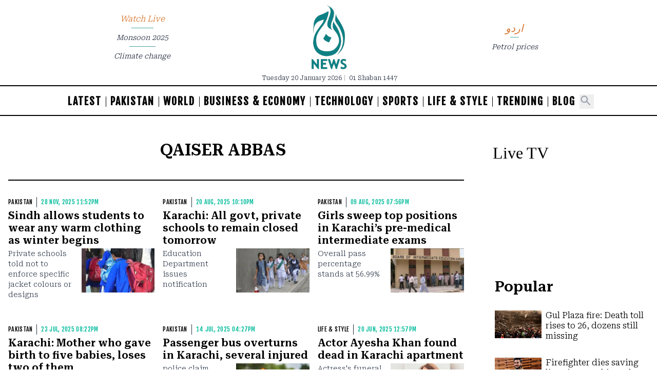

--- FILE ---
content_type: text/html; charset=UTF-8
request_url: https://english.aaj.tv/authors/30000410/qaiser-abbas
body_size: 15824
content:
<!DOCTYPE html>
<html lang="en">

<head>
        
    <!-- meta -->
    <meta charset="utf-8">
    <meta name="viewport" content="width=device-width,minimum-scale=1,initial-scale=1">
    <!--[if IE]> <meta http-equiv="X-UA-Compatible" content="IE=edge" /> <![endif]-->
    <title>News stories for Qaiser Abbas - Aaj English TV</title> 
     <meta name='subject' content='Latest Pakistan news stories and analysis reporting on Current affair Pakistan Nations stories Karachi Lahore,Islamabad and more Pakistan cities latest news Updates...' /> 
     <meta name='description' content='Latest Breaking News, Videos &amp; Reports from Pakistan &amp; World' />   
     <meta property='og:locale' content='en_US' /> 
     <link rel='canonical' href='https://english.aaj.tv/authors/30000410/qaiser-abbas' />       
     
    
    <meta name='og:type' content='profile' /> 
    <meta name='og:title' content='Qaiser Abbas' />  
    <meta name='og:url' content='https://english.aaj.tv/authors/30000410/qaiser-abbas' />    
    <meta name='profile:username' content='Qaiser Abbas' />

    <script type="application/ld+json">
        {"@context":"https://schema.org","@type":"ProfilePage","mainEntity":{"@type":"Person","name":"Qaiser Abbas","url":"https://english.aaj.tv/authors/30000410/qaiser-abbas","image":""}}
    </script>        <!-- - - - - start:counters - - - - -->
            <script type='text/javascript' data-infinite='true'>
                function runMyCounter() {
                    Counter.count([{"category":"Authors"},{"category":"Authors.30000410-Qaiser Abbas"}]);
                }

                // Check the document's state
                if (document.readyState === "interactive" || document.readyState === "complete") {
                    // If already loaded, run it now
                    runMyCounter();
                } else {
                    // Otherwise, wait for the event
                    document.addEventListener("DOMContentLoaded", runMyCounter);
                }
            </script>
        <!-- - - - - end:counters - - - - -->    
    <link as='style' rel='preload'  href='https://english.aaj.tv/_css/newskit.20260114111004.css' media='all' onload="this.onload=null;this.rel='stylesheet'">
    <noscript><link rel='stylesheet'  href='https://english.aaj.tv/_css/newskit.20260114111004.css' media='all'></noscript>

    <link as='style' rel='preload'  href='https://english.aaj.tv/_css/shame.20251128113722.css?id=bd536c0b' media='all' onload="this.onload=null;this.rel='stylesheet'">
    <noscript><link rel='stylesheet'  href='https://english.aaj.tv/_css/shame.20251128113722.css?id=bd536c0b' media='all'></noscript>

    <link as='style' rel='preload'  href='https://fonts.googleapis.com/css2?family=Fjalla+One&amp;family=Roboto+Serif:opsz,wght@8..144,300;8..144,600&amp;display=swap' media='all' onload="this.onload=null;this.rel='stylesheet'">
    <noscript><link rel='stylesheet'  href='https://fonts.googleapis.com/css2?family=Fjalla+One&amp;family=Roboto+Serif:opsz,wght@8..144,300;8..144,600&amp;display=swap' media='all'></noscript>

    <link as='style' rel='preload'  href='https://cdnjs.cloudflare.com/ajax/libs/font-awesome/4.7.0/css/font-awesome.min.css?display=swap' media='all' onload="this.onload=null;this.rel='stylesheet'">
    <noscript><link rel='stylesheet'  href='https://cdnjs.cloudflare.com/ajax/libs/font-awesome/4.7.0/css/font-awesome.min.css?display=swap' media='all'></noscript>

    <script  src='https://cdnjs.cloudflare.com/ajax/libs/jquery/3.6.0/jquery.min.js' defer='true'></script>
    <script  src='https://cdnjs.cloudflare.com/ajax/libs/lazysizes/5.3.2/lazysizes.min.js' defer='true'></script>
    <script  src='https://english.aaj.tv/_js/all.20260113191223.js?id=d3f0b776' defer='true'></script>
    
    <link rel='dns-prefetch  preconnect' href='//i.aaj.tv'>
    <link rel='dns-prefetch  preconnect' href='//fonts.gstatic.com' crossorigin>
    <link rel='dns-prefetch  preconnect' href='//fonts.googleapis.com'>
    <link rel='dns-prefetch  preconnect' href='//cdnjs.cloudflare.com'>
    <link rel='dns-prefetch  preconnect' href='//cdnjs.cloudflare.com'>
    <link rel='dns-prefetch  preconnect' href='//cdnjs.cloudflare.com'>
            
    <!-- adverts:header start -->
    <link rel="preconnect" href="https://securepubads.g.doubleclick.net" crossorigin>
    <link rel="preconnect" href="https://tpc.googlesyndication.com" crossorigin>
    <script async src="https://securepubads.g.doubleclick.net/tag/js/gpt.js"></script>
    <script>
    window.googletag = window.googletag || {cmd: []};
    window.__debugAds = window.location && window.location.search && window.location.search.includes('googfc');
    window.isElemVisible = (div) => {
        // https://stackoverflow.com/a/33456469/50475
        return div && (!!(div.offsetWidth || div.offsetHeight || div.getClientRects().length));
    }

    // Relocate Ads
    window.addEventListener('DOMContentLoaded',function () {
        document.querySelectorAll('[data-selector]').forEach(ad => {
            if (target = document.querySelector(ad.getAttribute('data-selector'))) {
                if (ad.closest('.ad-sticky-slide')) {
                    ad = ad.closest('.ad-sticky-slide');
                }
                target.insertAdjacentElement('afterend', ad);
            }
        });
    });

    // Relocate Ad if viewport width is less than 720px
    window.addEventListener('DOMContentLoaded',function () {
        if (window.matchMedia('(max-width: 720px)').matches) {
            document.querySelectorAll('[data-selector-mobile]').forEach(ad => {
                if (target = document.querySelector(ad.getAttribute('data-selector-mobile'))) {
                    target.insertAdjacentElement('afterend', ad);
                }
            });
        }
    });

    googletag.cmd.push(function() {
                
        googletag.defineSlot('/1055356/BRecorder-Responsive-MREC', [[300,250]], 'div-gpt-ad-1682595434088-0')
            .defineSizeMapping([[[0,0],[[300,250]]]])
            .addService(googletag.pubads());        
        googletag.defineSlot('/1055356/BRecorder-Responsive-Article-LEADERBOARD', [[728,90],[320,100],[320,50],[300,50],[1,1]], 'div-gpt-ad-1696590111051-0')
            .defineSizeMapping([[[728,0],[[728,90],[320,50],[320,100],[300,50],[1,1]]],[[0,0],[[300,250],[320,50],[320,100],[300,50],[1,1]]]])
            .addService(googletag.pubads());        
        googletag.defineSlot('/1055356/BRecorder-Responsive-SKY-MREC', [[300,250],[300,600],[160,600]], 'div-gpt-ad-1682595529467-0')
            .defineSizeMapping([[[0,0],[[300,600],[300,250],[160,600]]]])
            .addService(googletag.pubads());        
        googletag.defineSlot('/1055356/BRecorder-Responsive-Header-LEADERBOARD', [[970,250],[970,90],[728,90],[320,50],[320,100],[300,50]], 'div-gpt-ad-1682595191115-0')
            .defineSizeMapping([[[970,0],[[970,250],[970,90],[728,90],[320,50],[320,100],[300,50]]],[[728,0],[[728,90],[320,50],[320,100],[300,50]]],[[0,0],[[300,250],[320,50],[320,100],[300,50]]]])
            .addService(googletag.pubads());
                
        googletag.pubads().setTargeting('site', ["english.aaj.tv","www.aaj.tv"]);
        
        
        googletag.pubads().enableSingleRequest();
        googletag.enableServices();

        // Eager load anchor slot right away
        if (typeof anchorSlot !== 'undefined' && anchorSlot) {
            googletag.pubads().refresh(anchorSlot);
        }

        // Eager load slots with data-eager[true] and display them before lazy-load
        document.querySelectorAll('[data-eager="true"]').forEach(eagerSlot => {
            const slotId = eagerSlot.id;
            if (slotId) {
                // Find the slot by element ID directly
                const slot = googletag.pubads().getSlots().find(s => s.getSlotElementId() === slotId);
                if (slot) {
                    if (window.__debugAds) { console.log('Slot to EagerLoad: ' + slot.getAdUnitPath() + ' ' + slotId); }
                    googletag.pubads().refresh([slot]);
                }
            }
        });

        googletag.pubads().enableLazyLoad({
            fetchMarginPercent: 200,
            renderMarginPercent: 50,
            mobileScaling: 1.0
        });
        
        
        window.refreshAd = ((id, smart = true) => {
            const INVIEW_THRESHOLD = 30;
            const WAIT_TIMEOUT = 3000;
            const delayedIds = new Set();

            const log = (label, extra = '') =>
                window.__debugAds && console.log(new Date().toISOString().substr(11, 8) + ' ' + label + '(' + extra + ')');

            const getMatchingSlots = id =>
                googletag.pubads().getSlots().filter(
                    slot => slot.getAdUnitPath() === id || slot.getSlotElementId() === id
                );
            
            // no smart refresh, just refresh the ad after x seconds
            if (smart === false) {
                log('dumb refreshAd', id + '!!');
                googletag.pubads().refresh(getMatchingSlots(id));
                return;
            }

            function attemptRefresh(id, doRefresh, remainingTimeout = 3000) {
                log('delayedRefresh', id + ', ' + doRefresh + ', ' + remainingTimeout);

                if (doRefresh && !delayedIds.has(id)) {
                    if (remainingTimeout === 0) {
                        log('refreshAd', id + '!!');
                        googletag.pubads().refresh(getMatchingSlots(id));
                        return;
                    }
                    
                    delayedIds.add(id);
                    
                    setTimeout(() => {
                        if (!delayedIds.has(id)) return;

                        delayedIds.delete(id);
                        const percent = percentageInView(id);
                        attemptRefresh(id, percent >= INVIEW_THRESHOLD, remainingTimeout - 1000);
                    }, WAIT_TIMEOUT);
                }
                
                if (!doRefresh) {
                    delayedIds.delete(id);
                    setTimeout(() => refreshAd(id, true), 1000);
                }
            }
            
            log('refreshAd', id);

            const slots = getMatchingSlots(id);
            for (const slot of slots) {
                const percent = percentageInView(id);
                log('inViewPercent', percent);
                // smart refresh recurrsive function to handle ad refreshing
                // when in view and x seconds have passed
                attemptRefresh(id, percent >= INVIEW_THRESHOLD);
            }
        }); 
        
        window.percentageInView = ((id) => {
            const element = document.getElementById(id);
            if (!element) {
                return 0;
            }
            
            let adRect = element.getBoundingClientRect();
            
            let needsHiding = false;
            if (adRect.x == 0) {
                adRect = element.getBoundingClientRect();
                element.style.display = 'block';
                needsHiding = true;
                
            }
            
            // Calculate visible vertical height
            const visibleHeight = Math.min(adRect.bottom, window.innerHeight) - Math.max(adRect.top, 0);

            // Ensure visibility is non-negative
            const clampedVisibleHeight = Math.max(0, visibleHeight);
            const totalHeight = adRect.height;

            // Calculate vertical percentage in view
            const percentageInView = totalHeight > 0 ? (clampedVisibleHeight / totalHeight) * 100 : 0;

            if (needsHiding) element.style.display = 'none';
            
            return percentageInView;
        });
        
        // <div data-refresh="30" id='div-gpt-ad-1234567890123-0' ...
        // https://developers.google.com/publisher-tag/reference#googletag.events.SlotRenderEndedEvent
        googletag.pubads().addEventListener("slotRenderEnded", (e) => {
            const id = e.slot.getSlotElementId();
            const element = document.getElementById(id);
            if (!e.isEmpty && element) {
                if (e.size && (e.size[0] > 1 || e.size[1] > 1)) {
                    element.classList.add('ad-rendered');
                    var renderedClasses = element.getAttribute('data-rendered-classes');
                    if (renderedClasses) {
                        renderedClasses = renderedClasses.trim();
                        if (renderedClasses) {
                            renderedClasses = renderedClasses.split(/\s+/);
                            element.classList.add(...renderedClasses);
                        }
                    }
                    const adUnitPath = e.slot.getAdUnitPath();
                    console.log(new Date().toISOString().substr(11, 8) + ' %cADVERT%c: '   + e.size[0] + ',' + e.size[1] + ' | Id: ' + id + ' | Path: ' + e.slot.getAdUnitPath() + ' | Advertiser: ' + e.advertiserId + ' | LineItem: ' + (e.lineItemId || 'Adx') + ' | Creative: ' + e.creativeId, 'color: orange;', 'color: initial;');
                } else {
                    const adUnitPath = e.slot.getAdUnitPath();
                    console.log(new Date().toISOString().substr(11, 8) + ' %cADVERT%c: '   + e.size[0] + ',' + e.size[1] + ' | Id: ' + id + ' | Path: ' + e.slot.getAdUnitPath() + ' | Advertiser: ' + e.advertiserId + ' | LineItem: ' + e.lineItemId + ' | Creative: ' + e.creativeId, 'color: orange;', 'color: initial;');
                }
            }

            // data-refresh
            const smartRefreshSeconds = element.getAttribute('data-smart-refresh') ?? null;
            const seconds = element.getAttribute('data-refresh') ?? smartRefreshSeconds;
            if (seconds) {
                const isSmart = smartRefreshSeconds ?? false;
                const adUnitPath = e.slot.getAdUnitPath();
                console.log(new Date().toISOString().substr(11, 8) + ' %crefreshAd%c(' + id + ', ' + isSmart  + ') in ' + seconds + 's' + ' ' + adUnitPath, 'color: orange;', 'color: initial;');
                // We clear the timeouts in case refresh was initiated via data-refresh
                // but then also called manually refreshAd(id, boolean) which will create two timers.
                // Or if the user called refreshAd multiple times we just bullet proof the code
                // since its adverts and want to avoid violations and be extra careful.
                window.__refreshAdTimeouts = window.__refreshAdTimeouts || [];
                clearTimeout(window.__refreshAdTimeouts[id]);
                window.__refreshAdTimeouts[id] = setTimeout(() => refreshAd(id, isSmart), seconds * 1000);
            };
        });
        
        // create an array of rendered slots
        // this event is fired only for ads with content, no empty slots (SlotRenderEndedEvent)
        // https://developers.google.com/publisher-tag/reference#googletag.events.SlotOnloadEvent
        googletag.pubads().addEventListener('slotOnload', function(e) {
            const id = e.slot.getSlotElementId(); 
            const slot = document.getElementById(id);
            
            const parent = slot.closest('.ad-sticky-slide');
            if (parent) {
                const height = slot.getBoundingClientRect().height * 1.5;
                parent.style.width = '100%';
                parent.style.height = height + 'px';
                parent.style.backgroundColor = '#fafafa';
                parent.style.marginBottom = '16px';
            }
        });

        googletag.pubads().getSlots().forEach(slot => {
            const divId = slot.getSlotElementId();
            const div = document.getElementById(divId);
            // Prevent collapsing on data-collapse="false"
            if (div && div.dataset.collapse === 'false') {
                slot.setCollapseEmptyDiv(false);
            }
        });
        
        if (__debugAds) {
            function logEventDetails(name, e) {
                const id = e.slot.getSlotElementId(); 
                const slot = document.getElementById(id);
                const isEagerLoaded = slot.dataset.eager === "true";

                console.log('');
                console.log('=============== Event Details ' + name + ' ====================');
                console.log('[AdUnitPath]', e.slot.getAdUnitPath());
                console.log('[Id]', id);
                console.log('[EagerLoaded]', isEagerLoaded);
                console.log('[event]', e);
            }
            googletag.pubads().addEventListener('slotRequested', e => {
                logEventDetails('slotRequested', e);
            });
            googletag.pubads().addEventListener('slotRenderEnded', e => {
                logEventDetails('slotRenderEnded', e);
            });
            

            // debugging is enabled, add bgcolor and padding on all ad divs
            document.querySelectorAll('[id^="div-gpt-ad-"]').forEach(el => {
                var hasError = el.classList.contains('advert-error');
                el.style.backgroundColor = hasError ? '#ecc' : '#ccc';
                el.title = el.dataset.name || '';
                el.innerHTML = hasError ? el.dataset.name : '';
                if (hasError) {
                    el.style.padding = '10px';
                }
                el.style.height = el.dataset.height || '';
                el.style.width = el.dataset.width || '';
            });
        } else {
            googletag.pubads().collapseEmptyDivs();
        }
        
    });
    </script>
    </head>

<body class="profile  bg-white  antialiased  leading-none  font-roboto-serif  authors">

    <header class="pb-2">
        <!---------------- MASTHEAD ---------------->
<div class="container flex items-stretch gap-4 w-full py-2 relative font-roboto-serif">
  <div class=" text-xs font-light flex flex-col flex-1 items-center justify-center md:ml-20">
    <div class='relative nav-trend text-gray-800 italic font-roboto-serif text-center text-orange-600 text-4 mb-2.5 pb-2.5'>
      <a href='https://english.aaj.tv/watch-live'>Watch Live</a>
      <span class='sm:hidden absolute left-1/4 bottom-0 h-px w-1/2 border-b' style='border-bottom: 1px solid rgba(71, 163, 158)'>&nbsp;</span>
    </div>
    <div class='sm:hidden relative nav-trend text-gray-800 italic font-roboto-serif text-center text-orange-600 text-5 mb-2.5 pb-2.5'>
      <a href='https://www.aaj.tv/'>اردو</a>
              <span class='sm:hidden absolute left-1/4 bottom-0 h-px w-1/2 border-b' style='border-bottom: 1px solid rgba(71, 163, 158)'>&nbsp;</span>
          </div>
          <div class='nav-trend relative text-gray-800 italic font-roboto-serif text-center text-3.5 mb-2.5 pb-2.5 '>
        <a href='https://english.aaj.tv/trends/monsoon'>Monsoon 2025</a>
                  <span class='sm:hidden absolute left-1/4 bottom-0 h-px w-1/2 border-b' style='border-bottom: 1px solid rgba(71, 163, 158)'>&nbsp;</span>
              </div>
          <div class='nav-trend relative text-gray-800 italic font-roboto-serif text-center text-3.5 mb-2.5 pb-2.5 hidden sm:block'>
        <a href='https://english.aaj.tv/trends/climate-change'>Climate change</a>
              </div>
      </div>
  <div class="self-auto flex-1 flex items-center flex-col justify-center">
    <h1>
      <a href="/" title="Aaj English TV">
        <img class="overflow-hidden w-12 sm:w-20" width="80" height="130" src="/_img/logo.png" alt="Aaj English TV" />
        <span class="hidden">Aaj English TV</span>
      </a>
    </h1>
    <div class="text-gray-800 hidden sm:block text-3 whitespace-nowrap mt-2">
      <span dir="rtl">
        Tuesday 20 January 2026      </span>
      <span style="color:#aaa" class="mx-1">|</span>
      <span dir="ltr">
        01 Shaban 1447      </span>
    </div>
  </div>
  <div class="font-sans text-xs font-light flex flex-col flex-1 items-center justify-center md:mr-20">
    <div class='hidden sm:block relative nav-trend text-gray-800 italic font-roboto-serif text-center text-orange-600 text-5 mb-2.5 pb-2.5'>
      <a href='https://www.aaj.tv/'>اردو</a>
    </div>
    <div class="text-gray-800 sm:hidden text-3 whitespace-nowrap mt-2 text-center">
      <div class="relative mb-2.5 pb-2.5">
        Tuesday, January 20, 2026        <span class='sm:hidden absolute left-1/4 bottom-0 h-px w-1/2 border-b' style='border-bottom: 1px solid rgba(71, 163, 158)'>&nbsp;</span>
      </div>
      <div class="relative mb-2.5 pb-2.5">
        01 Shaban 1447                  <span class='sm:hidden absolute left-1/4 bottom-0 h-px w-1/2 border-b' style='border-bottom: 1px solid rgba(71, 163, 158)'>&nbsp;</span>
              </div>
    </div>
          <div class='nav-trend relative text-gray-800 italic font-roboto-serif text-center text-3.5 mb-2.5 pb-2.5 '>
        <a href='https://www.aajenglish.tv/trends/petrol-prices'>Petrol prices</a>
              </div>
      </div>
</div>

<!-- menu -->
<!---------------- NAVIGATION ---------------->
<nav class="relative border-t-2 border-b-2 border-black overflow-hidden ">
  <div class="absolute right-0 top-0 w-10 sm:hidden h-14" style="background-image: linear-gradient(to right, transparent, #eafefa)"></div>
  <div class="container px-2 sm:px-4  overflow-auto  scrollbar-hide ">
    <div class="grid pt-4 mb-3">

      <!------------ SANDWICH ICON ------------>
      <div class="px-0 hidden">
        <div class="-mt-1 pr-4">
                      <button class="inline-flex items-center justify-center xp-2 rounded-md text-gray-400 hover:text-gray-500 focus:outline-none focus:bg-gray-100 focus:text-gray-500 transition duration-150 ease-in-out" onclick="javascript:document.getElementById('navopen').classList.toggle('block');document.getElementById('navopen').classList.toggle('hidden');document.getElementById('navclose').classList.toggle('block');document.getElementById('navclose').classList.toggle('hidden');document.getElementById('navtab').classList.toggle('hidden')">
                        <!-- ☰ -->
            <svg id="navopen" class="block h-6 w-6" stroke="currentColor" fill="none" viewBox="0 0 24 24">
              <path stroke-linecap="round" stroke-linejoin="round" stroke-width="2" d="M4 6h16M4 12h16M4 18h16" />
            </svg>
            <!-- X -->
            <svg id="navclose" class="hidden h-6 w-6" stroke="currentColor" fill="none" viewBox="0 0 24 24">
              <path stroke-linecap="round" stroke-linejoin="round" stroke-width="2" d="M6 18L18 6M6 6l12 12" />
            </svg>
            </button>
        </div>
      </div>

      <div class="grid-cols-12 px-0">
        <div class="whitespace-nowrap font-fjalla font-semibold flex items-center justify-center" style="letter-spacing:2px">
                      <a title="Latest" href="/latest-news" class="text-black hover:text-orange-400 transition duration-300 text-5 font-bold px-2 uppercase  border-r border-black  ">Latest</a>
                      <a title="Pakistan" href="/pakistan" class="text-black hover:text-orange-400 transition duration-300 text-5 font-bold px-2 uppercase  border-r border-black  ">Pakistan</a>
                      <a title="World" href="/world" class="text-black hover:text-orange-400 transition duration-300 text-5 font-bold px-2 uppercase  border-r border-black  ">World</a>
                      <a title="Business & Economy" href="/business-economy" class="text-black hover:text-orange-400 transition duration-300 text-5 font-bold px-2 uppercase  border-r border-black  ">Business & Economy</a>
                      <a title="Technology" href="/technology" class="text-black hover:text-orange-400 transition duration-300 text-5 font-bold px-2 uppercase  border-r border-black  ">Technology</a>
                      <a title="Sports" href="/sports" class="text-black hover:text-orange-400 transition duration-300 text-5 font-bold px-2 uppercase  border-r border-black  ">Sports</a>
                      <a title="Life & Style" href="/life-style" class="text-black hover:text-orange-400 transition duration-300 text-5 font-bold px-2 uppercase  border-r border-black  ">Life & Style</a>
                      <a title="Trending" href="/trending" class="text-black hover:text-orange-400 transition duration-300 text-5 font-bold px-2 uppercase  border-r border-black  ">Trending</a>
                      <a title="Blog" href="/blog" class="text-black hover:text-orange-400 transition duration-300 text-5 font-bold px-2 uppercase  ">Blog</a>
                                <button id="search-button" aria-label='Search' class="cursor-pointer align-middle" onclick="javascript:document.getElementById('search').classList.toggle('block');document.getElementById('search').classList.toggle('hidden');document.getElementById('search-button').classList.toggle('block');document.getElementById('search-button').classList.toggle('hidden');">
              <svg class="h-7 w-7 text-gray-400" fill="currentColor" viewBox="0 0 24 24">
                <path fill-rule="evenodd" d="M8 4a4 4 0 100 8 4 4 0 000-8zM2 8a6 6 0 1110.89 3.476l4.817 4.817a1 1 0 01-1.414 1.414l-4.816-4.816A6 6 0 012 8z" clip-rule="evenodd" />
              </svg>
            </button>
                  </div>
      </div>

              <!------------ SEARCH ------------>
        <div id='search' class="hidden">
          <div class="w-1/2 mx-auto my-2">
            <label for="search" class="sr-only">Search</label>
            <div class="relative">
              <div class="absolute inset-y-0 left-0 pl-2 flex items-center pointer-events-none">
                <svg class="h-4 w-4 text-gray-400" fill="currentColor" viewBox="0 0 20 20">
                  <path fill-rule="evenodd" d="M8 4a4 4 0 100 8 4 4 0 000-8zM2 8a6 6 0 1110.89 3.476l4.817 4.817a1 1 0 01-1.414 1.414l-4.816-4.816A6 6 0 012 8z" clip-rule="evenodd" />
                </svg>
              </div>
              <button class="cursor-pointer absolute inset-y-0 right-0 pr-2 flex items-center" onclick="javascript:document.getElementById('search-button').classList.toggle('block');document.getElementById('search-button').classList.toggle('hidden');document.getElementById('search').classList.toggle('block');document.getElementById('search').classList.toggle('hidden');">
                <svg class="h-4 w-4 text-gray-400" stroke="currentColor" fill="none" viewBox="0 0 20 20">
                  <path stroke-linecap="round" stroke-linejoin="round" stroke-width="2" d="M6 18L18 6M6 6l12 12" />
                </svg>
              </button>
              <form accept-charset="utf-8" class="form-vertical" method="GET" action="https://english.aaj.tv/search">              <input type="hidden" name="cx" value="2102e89c2490c42a7">              <input type="hidden" name="cof" value="FORID:10">              <input type="hidden" name="ie" value="UTF-8">              <div class="form-group required"><input class="block w-full -mb-px pl-8 py-1 border border-gray-200 leading-5 bg-white placeholder-gray-500 focus:outline-none focus:placeholder-gray-400 focus:border-blue-300 sm:text-sm transition duration-150 ease-in-out search-query form-control" data-remember="false" placeholder="Search" required id="q" type="text" name="q"></div>              </form>            </div>
          </div>
        </div>
          </div>
  </div>

  <!------------ NAV TAB MOBILE ------------>
  <div class="hidden z-50 container bg-white shadow-sm mb-3" id="navtab">
    <div class="pt-2 pb-3">
      <!-------- SEARCH -------->
      <div class="flex md:hidden flex-1 p-4">
        <div class="max-w-lg w-full md:max-w-xs">
          <label for="search" class="sr-only">Search</label>
          <div class="relative">
            <div class="absolute inset-y-0 left-0 pl-2 flex items-center pointer-events-none">
              <svg class="h-4 w-4 text-gray-400" fill="currentColor" viewBox="0 0 20 20">
                <path fill-rule="evenodd" d="M8 4a4 4 0 100 8 4 4 0 000-8zM2 8a6 6 0 1110.89 3.476l4.817 4.817a1 1 0 01-1.414 1.414l-4.816-4.816A6 6 0 012 8z" clip-rule="evenodd" />
              </svg>
            </div>
            <input id="search" class="block w-full pl-8 py-2 border xborder-b-0 border-gray-200 leading-5 bg-white placeholder-gray-500 focus:outline-none focus:placeholder-gray-400 focus:border-blue-300 sm:text-sm transition duration-150 ease-in-out" placeholder="Search" type="search" />
          </div>
        </div>
      </div>

      <div class="block uppercase font-light px-8 py-2 text-xs leading-5 text-gray-600 transition duration-150 ease-in-out hover:text-gray-800 outline-none  focus:text-gray-800 focus:bg-black focus:border-gray-300">
        <a class="flex text-sm w-30 font-semibold hover:text-blue-700 float-none" href="#">Home</a>
      </div>

      <div class="block uppercase font-light px-8 py-2 text-xs leading-5 text-gray-600 transition duration-150 ease-in-out hover:text-gray-800 outline-none  focus:text-gray-800 focus:bg-black focus:border-gray-300">
        <a class="flex text-sm w-30 font-semibold hover:text-blue-700" href="#">Latest</a>
        <a class="hover:text-blue-700" href="#">Covid-19</a> &nbsp;&mdash;&nbsp;
        <a class="hover:text-blue-700" href="#">No Confidence</a> &nbsp;&mdash;&nbsp;
        <a class="hover:text-blue-700" href="#">Elections</a>
      </div>

    </div>
  </div>
</nav>
<!-- push notification consent dialog -->
<div id='consent-dialog' class="hidden">
  <div class="fixed z-50 w-full bottom-0 px-2 py-2 sm:py-4 bg-white" role="dialog" aria-modal="true" aria-labelledby="modal-headline" dir='auto'>
  <div class="sm:flex sm:items-start justify-evenly">
    <div class="hidden sm:flex mt-1 flex-shrink-0 items-center justify-center h-12 w-12 rounded-full">
      <img src="/_img/logo.png">
    </div>
    <div class="mt-1 sm:mt-3 text-center sm:ml-4 sm:text-left">
      <h3 class="text-lg leading-6 font-medium text-gray-900">
        Don't Miss the Latest News
      </h3>
      <p class="mt-2 text-sm leading-5 text-gray-500 font-arial">
        Subscribing is the best way to get our best stories immediately.
      </p>
    </div>
    <div class="mt-2 sm:mt-4 sm:flex sm:flex-row-reverse">
      <span class="flex w-full rounded-md sm:ml-3 sm:w-auto">
        <button type="button" class="inline-flex justify-center w-full rounded-md px-4 py-2 text-3.5 leading-4 font-normal text-gray-400 hover:text-gray-700 focus:outline-none font-arial">
          Maybe later
        </button>
      </span>
      <span class="mt-3 pr-2 flex w-full rounded-md shadow-sm sm:mt-0 sm:w-auto">
        <button data-topic="all" type="button" class="inline-flex justify-center w-full rounded-md border border-transparent px-4 py-2 bg-orange-600 text-3.5 leading-4 font-normal text-white shadow-sm hover:bg-orange-500 focus:outline-none focus:border-orange-700 focus:ring ring-orange font-arial">
          Allow Notifications
        </button>
      </span>
    </div>
  </div>
</div>
</div>    </header>

    <div class="aux-content overflow-hidden mb-4  py-2 flex justify-center">
            
    
    <!-- advert:start div-gpt-ad-1682595191115-0 -->
    <div id='div-gpt-ad-1682595191115-0' class='ad__wrapper__slot px-1' data-rendered-classes="" data-name="BRecorder-Responsive-Header-LEADERBOARD" data-height="250px" data-width="970px"       >
        <script>googletag.cmd.push(function() { googletag.display('div-gpt-ad-1682595191115-0'); });</script>
        
    </div>
    <!-- advert:end -->
    
        </div><div class="w-full">
    <div class="container flex">
  <div class="w-full max-w-screen-md sm:pr-10">
    <div class="border-b-2 border-black mb-4 pb-4">
      <div class="flex flex-row">
        <div class='w-1/3'>
          <img src='' class='rounded-full'>
        </div>
        <div class="w-2/3 author-bio text-4 text-left">
          
    <h3  id='qaiser-abbas'  dir='auto'  class='badge  inline-flex    w-full font-semibold text-8 leading-9 uppercase py-2 mb-4    align-middle'>Qaiser Abbas</h3>
                  </div>
      </div>
    </div>
    <div class="grid grid-cols-1 sm:grid-cols-3 sm:gap-4">
          
<!-- - - - article - - - -->
    <article class='story relative overflow-hidden box    overflow-hidden py-4' data-id='330447062' id='330447062' data-layout='story' data-tags=''>
    <!-- box/label -->

    <span  id='pakistan'  dir='auto'  class='badge  inline-flex    mb-1 mr-1 pr-2 font-medium tracking-wide border-r border-gray-800 btn btn-label text-black font-fjalla        align-middle'><a title="Pakistan" href='/pakistan' class='  '><span>Pakistan </span></a></span>
<!-- box/date --><span class='story__time    mb-1 inline-flex align-middle text-teal-200 aaj-time font-fjalla font-medium tracking-wide text-3 uppercase  '><span class='timestamp--label'>Published</span> <span class='timestamp--time  timeago' title='2025-11-28T23:52:18+05:00'><span class='timestamp__calendar'>28 Nov, 2025</span> <span class='timestamp__time'>11:52pm</span></span></span> 
    <!-- box/title  -->
    <h2 dir='auto' data-layout='story' data-id='330447062'  class='story__title      text-5 leading-6 font-semibold mb-1    '><a  href='https://english.aaj.tv/news/330447062/sindh-allows-students-to-wear-any-warm-clothing-as-winter-begins'  class='story__link  decoration-teal-200 hover:underline'>Sindh allows students to wear any warm clothing as winter begins</a></h2>


    <!-- box/image -->
    <figure class='media          media--fill    w-1/3 sm:w-1/2 float-right ml-2      mb-0  ' >
        <div class='media__item          '><a title="Sindh allows students to wear any warm clothing as winter begins" href="https://english.aaj.tv/news/330447062/sindh-allows-students-to-wear-any-warm-clothing-as-winter-begins" target="_self"><picture><img  width="800" height="480"  src="https://i.aaj.tv/thumbnail/2025/11/282352065421137.webp"  alt="Sindh allows students to wear any warm clothing as winter begins" title="Sindh allows students to wear any warm clothing as winter begins"  /></picture></a></div>        
    </figure>


    <!-- box/excerpt -->
    <div dir='auto' class='story__excerpt      text-gray-700 text-3.5 leading-5  '>Private schools told not to enforce specific jacket colours or designs
 
    </div>
</article>
    <!-- - - - /article - - - -->    
<!-- - - - article - - - -->
    <article class='story relative overflow-hidden box    overflow-hidden py-4' data-id='330430399' id='330430399' data-layout='story' data-tags=''>
    <!-- box/label -->

    <span  id='pakistan'  dir='auto'  class='badge  inline-flex    mb-1 mr-1 pr-2 font-medium tracking-wide border-r border-gray-800 btn btn-label text-black font-fjalla        align-middle'><a title="Pakistan" href='/pakistan' class='  '><span>Pakistan </span></a></span>
<!-- box/date --><span class='story__time    mb-1 inline-flex align-middle text-teal-200 aaj-time font-fjalla font-medium tracking-wide text-3 uppercase  '><span class='timestamp--label'>Updated</span> <span class='timestamp--time  timeago' title='2025-08-20T22:10:50+05:00'><span class='timestamp__calendar'>20 Aug, 2025</span> <span class='timestamp__time'>10:10pm</span></span></span> 
    <!-- box/title  -->
    <h2 dir='auto' data-layout='story' data-id='330430399'  class='story__title      text-5 leading-6 font-semibold mb-1    '><a  href='https://english.aaj.tv/news/330430399/karachi-all-govt-private-schools-to-remain-closed-tomorrow'  class='story__link  decoration-teal-200 hover:underline'>Karachi: All govt, private schools to remain closed tomorrow</a></h2>


    <!-- box/image -->
    <figure class='media          media--fill    w-1/3 sm:w-1/2 float-right ml-2      mb-0  ' >
        <div class='media__item          '><a title="Karachi: All govt, private schools to remain closed tomorrow" href="https://english.aaj.tv/news/330430399/karachi-all-govt-private-schools-to-remain-closed-tomorrow" target="_self"><picture><img  width="800" height="480"  src="https://i.aaj.tv/thumbnail/2025/08/20213749c86c5bb.jpg"  alt="Karachi: All govt, private schools to remain closed tomorrow" title="Karachi: All govt, private schools to remain closed tomorrow"  /></picture></a></div>        
    </figure>


    <!-- box/excerpt -->
    <div dir='auto' class='story__excerpt      text-gray-700 text-3.5 leading-5  '>Education Department issues notification
 
    </div>
</article>
    <!-- - - - /article - - - -->
      <div class="sm:hidden flex justify-center my-4 pb-4 border-b bg-gray-50">
            
    
    <!-- advert:start div-gpt-ad-1682595434088-0 -->
    <div id='div-gpt-ad-1682595434088-0' class='ad__wrapper__slot ' data-rendered-classes="" data-name="BRecorder-Responsive-MREC" data-height="250px" data-width="300px"       >
        <script>googletag.cmd.push(function() { googletag.display('div-gpt-ad-1682595434088-0'); });</script>
        
    </div>
    <!-- advert:end -->
    
     
      </div>

          
<!-- - - - article - - - -->
    <article class='story relative overflow-hidden box    overflow-hidden py-4' data-id='330428496' id='330428496' data-layout='story' data-tags=''>
    <!-- box/label -->

    <span  id='pakistan'  dir='auto'  class='badge  inline-flex    mb-1 mr-1 pr-2 font-medium tracking-wide border-r border-gray-800 btn btn-label text-black font-fjalla        align-middle'><a title="Pakistan" href='/pakistan' class='  '><span>Pakistan </span></a></span>
<!-- box/date --><span class='story__time    mb-1 inline-flex align-middle text-teal-200 aaj-time font-fjalla font-medium tracking-wide text-3 uppercase  '><span class='timestamp--label'>Published</span> <span class='timestamp--time  timeago' title='2025-08-09T19:56:01+05:00'><span class='timestamp__calendar'>09 Aug, 2025</span> <span class='timestamp__time'>07:56pm</span></span></span> 
    <!-- box/title  -->
    <h2 dir='auto' data-layout='story' data-id='330428496'  class='story__title      text-5 leading-6 font-semibold mb-1    '><a  href='https://english.aaj.tv/news/330428496/girls-sweep-top-positions-in-karachis-pre-medical-intermediate-exams'  class='story__link  decoration-teal-200 hover:underline'>Girls sweep top positions in Karachi’s pre-medical intermediate exams</a></h2>


    <!-- box/image -->
    <figure class='media          media--fill    w-1/3 sm:w-1/2 float-right ml-2      mb-0  ' >
        <div class='media__item          '><a title="Girls sweep top positions in Karachi&rsquo;s pre-medical intermediate exams" href="https://english.aaj.tv/news/330428496/girls-sweep-top-positions-in-karachis-pre-medical-intermediate-exams" target="_self"><picture><img  width="800" height="480"  src="https://i.aaj.tv/thumbnail/2025/08/09195535edb8648.jpg"  alt="Girls sweep top positions in Karachi&rsquo;s pre-medical intermediate exams" title="Girls sweep top positions in Karachi&rsquo;s pre-medical intermediate exams"  /></picture></a></div>        
    </figure>


    <!-- box/excerpt -->
    <div dir='auto' class='story__excerpt      text-gray-700 text-3.5 leading-5  '>Overall pass percentage stands at 56.99%
 
    </div>
</article>
    <!-- - - - /article - - - -->    
<!-- - - - article - - - -->
    <article class='story relative overflow-hidden box    overflow-hidden py-4' data-id='330425991' id='330425991' data-layout='story' data-tags=''>
    <!-- box/label -->

    <span  id='pakistan'  dir='auto'  class='badge  inline-flex    mb-1 mr-1 pr-2 font-medium tracking-wide border-r border-gray-800 btn btn-label text-black font-fjalla        align-middle'><a title="Pakistan" href='/pakistan' class='  '><span>Pakistan </span></a></span>
<!-- box/date --><span class='story__time    mb-1 inline-flex align-middle text-teal-200 aaj-time font-fjalla font-medium tracking-wide text-3 uppercase  '><span class='timestamp--label'>Published</span> <span class='timestamp--time  timeago' title='2025-07-23T20:22:01+05:00'><span class='timestamp__calendar'>23 Jul, 2025</span> <span class='timestamp__time'>08:22pm</span></span></span> 
    <!-- box/title  -->
    <h2 dir='auto' data-layout='story' data-id='330425991'  class='story__title      text-5 leading-6 font-semibold mb-1    '><a  href='https://english.aaj.tv/news/330425991/karachi-mother-who-gave-birth-to-five-babies-loses-two-of-them'  class='story__link  decoration-teal-200 hover:underline'>Karachi: Mother who gave birth to five babies, loses two of them</a></h2>


    <!-- box/image -->
    <figure class='media          media--fill    w-1/3 sm:w-1/2 float-right ml-2      mb-0  ' >
        <div class='media__item          '><a title="Karachi: Mother who gave birth to five babies, loses two of them" href="https://english.aaj.tv/news/330425991/karachi-mother-who-gave-birth-to-five-babies-loses-two-of-them" target="_self"><picture><img  width="800" height="480"  src="https://i.aaj.tv/thumbnail/2025/07/232020556384d4c.jpg?r=202154"  alt="Karachi: Mother who gave birth to five babies, loses two of them" title="Karachi: Mother who gave birth to five babies, loses two of them"  /></picture></a></div>        
    </figure>


    <!-- box/excerpt -->
    <div dir='auto' class='story__excerpt      text-gray-700 text-3.5 leading-5  '>Three boys, two girls were born prematurely, leading to medical complications
 
    </div>
</article>
    <!-- - - - /article - - - -->    
<!-- - - - article - - - -->
    <article class='story relative overflow-hidden box    overflow-hidden py-4' data-id='330424216' id='330424216' data-layout='story' data-tags=''>
    <!-- box/label -->

    <span  id='pakistan'  dir='auto'  class='badge  inline-flex    mb-1 mr-1 pr-2 font-medium tracking-wide border-r border-gray-800 btn btn-label text-black font-fjalla        align-middle'><a title="Pakistan" href='/pakistan' class='  '><span>Pakistan </span></a></span>
<!-- box/date --><span class='story__time    mb-1 inline-flex align-middle text-teal-200 aaj-time font-fjalla font-medium tracking-wide text-3 uppercase  '><span class='timestamp--label'>Updated</span> <span class='timestamp--time  timeago' title='2025-07-14T16:27:27+05:00'><span class='timestamp__calendar'>14 Jul, 2025</span> <span class='timestamp__time'>04:27pm</span></span></span> 
    <!-- box/title  -->
    <h2 dir='auto' data-layout='story' data-id='330424216'  class='story__title      text-5 leading-6 font-semibold mb-1    '><a  href='https://english.aaj.tv/news/330424216/passenger-bus-overturns-in-karachi-several-injured'  class='story__link  decoration-teal-200 hover:underline'>Passenger bus overturns in Karachi, several injured</a></h2>


    <!-- box/image -->
    <figure class='media          media--fill    w-1/3 sm:w-1/2 float-right ml-2      mb-0  ' >
        <div class='media__item          '><a title="Passenger bus overturns in Karachi, several injured" href="https://english.aaj.tv/news/330424216/passenger-bus-overturns-in-karachi-several-injured" target="_self"><picture><img  width="800" height="480"  src="https://i.aaj.tv/thumbnail/2025/07/14104235c9813f7.jpg?r=104244"  alt="Passenger bus overturns in Karachi, several injured" title="Passenger bus overturns in Karachi, several injured"  /></picture></a></div>        
    </figure>


    <!-- box/excerpt -->
    <div dir='auto' class='story__excerpt      text-gray-700 text-3.5 leading-5  '>police claim broken tie rod caused accident at Qayyumabad Chowrangi
 
    </div>
</article>
    <!-- - - - /article - - - -->    
<!-- - - - article - - - -->
    <article class='story relative overflow-hidden box    overflow-hidden py-4' data-id='330420445' id='330420445' data-layout='story' data-tags=''>
    <!-- box/label -->

    <span  id='life-style'  dir='auto'  class='badge  inline-flex    mb-1 mr-1 pr-2 font-medium tracking-wide border-r border-gray-800 btn btn-label text-black font-fjalla        align-middle'><a title="Life & Style" href='/life-style' class='  '><span>Life </span><span>& </span><span>Style </span></a></span>
<!-- box/date --><span class='story__time    mb-1 inline-flex align-middle text-teal-200 aaj-time font-fjalla font-medium tracking-wide text-3 uppercase  '><span class='timestamp--label'>Published</span> <span class='timestamp--time  timeago' title='2025-06-20T12:57:39+05:00'><span class='timestamp__calendar'>20 Jun, 2025</span> <span class='timestamp__time'>12:57pm</span></span></span> 
    <!-- box/title  -->
    <h2 dir='auto' data-layout='story' data-id='330420445'  class='story__title      text-5 leading-6 font-semibold mb-1    '><a  href='https://english.aaj.tv/news/330420445/actor-ayesha-khan-found-dead-in-karachi-apartment'  class='story__link  decoration-teal-200 hover:underline'>Actor Ayesha Khan found dead in Karachi apartment</a></h2>


    <!-- box/image -->
    <figure class='media          media--fill    w-1/3 sm:w-1/2 float-right ml-2      mb-0  ' >
        <div class='media__item          '><a title="Actor Ayesha Khan found dead in Karachi apartment" href="https://english.aaj.tv/news/330420445/actor-ayesha-khan-found-dead-in-karachi-apartment" target="_self"><picture><img  width="800" height="480"  src="https://i.aaj.tv/thumbnail/2025/06/20125652dde49b5.jpg?r=125732"  alt="Actor Ayesha Khan found dead in Karachi apartment" title="Actor Ayesha Khan found dead in Karachi apartment"  /></picture></a></div>        
    </figure>


    <!-- box/excerpt -->
    <div dir='auto' class='story__excerpt      text-gray-700 text-3.5 leading-5  '>Actress's funeral arrangements will be announced at later time
 
    </div>
</article>
    <!-- - - - /article - - - -->    
<!-- - - - article - - - -->
    <article class='story relative overflow-hidden box    overflow-hidden py-4' data-id='330420381' id='330420381' data-layout='story' data-tags=''>
    <!-- box/label -->

    <span  id='pakistan'  dir='auto'  class='badge  inline-flex    mb-1 mr-1 pr-2 font-medium tracking-wide border-r border-gray-800 btn btn-label text-black font-fjalla        align-middle'><a title="Pakistan" href='/pakistan' class='  '><span>Pakistan </span></a></span>
<!-- box/date --><span class='story__time    mb-1 inline-flex align-middle text-teal-200 aaj-time font-fjalla font-medium tracking-wide text-3 uppercase  '><span class='timestamp--label'>Updated</span> <span class='timestamp--time  timeago' title='2025-06-19T21:11:51+05:00'><span class='timestamp__calendar'>19 Jun, 2025</span> <span class='timestamp__time'>09:11pm</span></span></span> 
    <!-- box/title  -->
    <h2 dir='auto' data-layout='story' data-id='330420381'  class='story__title      text-5 leading-6 font-semibold mb-1    '><a  href='https://english.aaj.tv/news/330420381/sindh-government-removes-domicile-requirement-for-college-admissions'  class='story__link  decoration-teal-200 hover:underline'>Sindh government removes domicile requirement for college admissions</a></h2>


    <!-- box/image -->
    <figure class='media          media--fill    w-1/3 sm:w-1/2 float-right ml-2      mb-0  ' >
        <div class='media__item          '><a title="Sindh government removes domicile requirement for college admissions" href="https://english.aaj.tv/news/330420381/sindh-government-removes-domicile-requirement-for-college-admissions" target="_self"><picture><img  width="800" height="450"  src="https://i.aaj.tv/thumbnail/2025/06/19200103884b73e.webp?r=200205"  alt="Sindh government removes domicile requirement for college admissions" title="Sindh government removes domicile requirement for college admissions"  /></picture></a></div>        
    </figure>


    <!-- box/excerpt -->
    <div dir='auto' class='story__excerpt      text-gray-700 text-3.5 leading-5  '>College education department set up at least 29 admission facilitation centres across province
 
    </div>
</article>
    <!-- - - - /article - - - -->    
<!-- - - - article - - - -->
    <article class='story relative overflow-hidden box    overflow-hidden py-4' data-id='330417266' id='330417266' data-layout='story' data-tags=''>
    <!-- box/label -->

    <span  id='pakistan'  dir='auto'  class='badge  inline-flex    mb-1 mr-1 pr-2 font-medium tracking-wide border-r border-gray-800 btn btn-label text-black font-fjalla        align-middle'><a title="Pakistan" href='/pakistan' class='  '><span>Pakistan </span></a></span>
<!-- box/date --><span class='story__time    mb-1 inline-flex align-middle text-teal-200 aaj-time font-fjalla font-medium tracking-wide text-3 uppercase  '><span class='timestamp--label'>Updated</span> <span class='timestamp--time  timeago' title='2025-05-27T22:40:37+05:00'><span class='timestamp__calendar'>27 May, 2025</span> <span class='timestamp__time'>10:40pm</span></span></span> 
    <!-- box/title  -->
    <h2 dir='auto' data-layout='story' data-id='330417266'  class='story__title      text-5 leading-6 font-semibold mb-1    '><a  href='https://english.aaj.tv/news/330417266/sindh-govt-bans-gifting-ajrak-topi-to-guests'  class='story__link  decoration-teal-200 hover:underline'>Sindh govt bans gifting ajrak, topi to guests</a></h2>


    <!-- box/image -->
    <figure class='media          media--fill    w-1/3 sm:w-1/2 float-right ml-2      mb-0  ' >
        <div class='media__item          '><a title="Sindh govt bans gifting ajrak, topi to guests" href="https://english.aaj.tv/news/330417266/sindh-govt-bans-gifting-ajrak-topi-to-guests" target="_self"><picture><img  width="1200" height="720"  src="https://i.aaj.tv/thumbnail/2025/05/27131904281f5f9.webp?r=131937"  alt="Sindh govt bans gifting ajrak, topi to guests" title="Sindh govt bans gifting ajrak, topi to guests"  /></picture></a></div>        
    </figure>


    <!-- box/excerpt -->
    <div dir='auto' class='story__excerpt      text-gray-700 text-3.5 leading-5  '>Children will no longer be arranged to greet guests in public educational institutions
 
    </div>
</article>
    <!-- - - - /article - - - -->    
<!-- - - - article - - - -->
    <article class='story relative overflow-hidden box    overflow-hidden py-4' data-id='330417224' id='330417224' data-layout='story' data-tags=''>
    <!-- box/label -->

    <span  id='pakistan'  dir='auto'  class='badge  inline-flex    mb-1 mr-1 pr-2 font-medium tracking-wide border-r border-gray-800 btn btn-label text-black font-fjalla        align-middle'><a title="Pakistan" href='/pakistan' class='  '><span>Pakistan </span></a></span>
<!-- box/date --><span class='story__time    mb-1 inline-flex align-middle text-teal-200 aaj-time font-fjalla font-medium tracking-wide text-3 uppercase  '><span class='timestamp--label'>Published</span> <span class='timestamp--time  timeago' title='2025-05-26T12:04:05+05:00'><span class='timestamp__calendar'>26 May, 2025</span> <span class='timestamp__time'>12:04pm</span></span></span> 
    <!-- box/title  -->
    <h2 dir='auto' data-layout='story' data-id='330417224'  class='story__title      text-5 leading-6 font-semibold mb-1    '><a  href='https://english.aaj.tv/news/330417224/karachi-intermediate-exams-postponed-due-to-public-holiday-on-youm-e-takbeer'  class='story__link  decoration-teal-200 hover:underline'>Karachi intermediate exams postponed due to public holiday on Youm-e-Takbeer</a></h2>


    <!-- box/image -->
    <figure class='media          media--fill    w-1/3 sm:w-1/2 float-right ml-2      mb-0  ' >
        <div class='media__item          '><a title="Karachi intermediate exams postponed due to public holiday on Youm-e-Takbeer" href="https://english.aaj.tv/news/330417224/karachi-intermediate-exams-postponed-due-to-public-holiday-on-youm-e-takbeer" target="_self"><picture><img  width="1200" height="720"  src="https://i.aaj.tv/thumbnail/2025/05/26120036c0131e4.webp?r=120238"  alt="Karachi intermediate exams postponed due to public holiday on Youm-e-Takbeer" title="Karachi intermediate exams postponed due to public holiday on Youm-e-Takbeer"  /></picture></a></div>        
    </figure>


    <!-- box/excerpt -->
    <div dir='auto' class='story__excerpt      text-gray-700 text-3.5 leading-5  '>Rescheduled exams set to take place on May 30
 
    </div>
</article>
    <!-- - - - /article - - - -->    
<!-- - - - article - - - -->
    <article class='story relative overflow-hidden box    overflow-hidden py-4' data-id='330416745' id='330416745' data-layout='story' data-tags=''>
    <!-- box/label -->

    <span  id='pakistan'  dir='auto'  class='badge  inline-flex    mb-1 mr-1 pr-2 font-medium tracking-wide border-r border-gray-800 btn btn-label text-black font-fjalla        align-middle'><a title="Pakistan" href='/pakistan' class='  '><span>Pakistan </span></a></span>
<!-- box/date --><span class='story__time    mb-1 inline-flex align-middle text-teal-200 aaj-time font-fjalla font-medium tracking-wide text-3 uppercase  '><span class='timestamp--label'>Published</span> <span class='timestamp--time  timeago' title='2025-05-22T11:10:13+05:00'><span class='timestamp__calendar'>22 May, 2025</span> <span class='timestamp__time'>11:10am</span></span></span> 
    <!-- box/title  -->
    <h2 dir='auto' data-layout='story' data-id='330416745'  class='story__title      text-5 leading-6 font-semibold mb-1    '><a  href='https://english.aaj.tv/news/330416745/sindh-announces-summer-vacations'  class='story__link  decoration-teal-200 hover:underline'>Sindh announces summer vacations</a></h2>


    <!-- box/image -->
    <figure class='media          media--fill    w-1/3 sm:w-1/2 float-right ml-2      mb-0  ' >
        <div class='media__item          '><a title="Sindh announces summer vacations" href="https://english.aaj.tv/news/330416745/sindh-announces-summer-vacations" target="_self"><picture><img  width="1200" height="720"  src="https://i.aaj.tv/thumbnail/2025/05/221107539aed2d5.webp?r=110806"  alt="Sindh announces summer vacations" title="Sindh announces summer vacations"  /></picture></a></div>        
    </figure>


    <!-- box/excerpt -->
    <div dir='auto' class='story__excerpt      text-gray-700 text-3.5 leading-5  '>Decision applies to both government-run and privately managed institutions
 
    </div>
</article>
    <!-- - - - /article - - - -->    
<!-- - - - article - - - -->
    <article class='story relative overflow-hidden box    overflow-hidden py-4' data-id='330415472' id='330415472' data-layout='story' data-tags=''>
    <!-- box/label -->

    <span  id='pakistan'  dir='auto'  class='badge  inline-flex    mb-1 mr-1 pr-2 font-medium tracking-wide border-r border-gray-800 btn btn-label text-black font-fjalla        align-middle'><a title="Pakistan" href='/pakistan' class='  '><span>Pakistan </span></a></span>
<!-- box/date --><span class='story__time    mb-1 inline-flex align-middle text-teal-200 aaj-time font-fjalla font-medium tracking-wide text-3 uppercase  '><span class='timestamp--label'>Published</span> <span class='timestamp--time  timeago' title='2025-05-06T15:37:25+05:00'><span class='timestamp__calendar'>06 May, 2025</span> <span class='timestamp__time'>03:37pm</span></span></span> 
    <!-- box/title  -->
    <h2 dir='auto' data-layout='story' data-id='330415472'  class='story__title      text-5 leading-6 font-semibold mb-1    '><a  href='https://english.aaj.tv/news/330415472/interboard-secretary-appointed-to-assist-cyber-crime-team-on-exam-paper-leaks'  class='story__link  decoration-teal-200 hover:underline'>Interboard Secretary appointed to assist cyber-crime team on exam paper leaks</a></h2>


    <!-- box/image -->
    <figure class='media          media--fill    w-1/3 sm:w-1/2 float-right ml-2      mb-0  ' >
        <div class='media__item          '><a title="Interboard Secretary appointed to assist cyber-crime team on exam paper leaks" href="https://english.aaj.tv/news/330415472/interboard-secretary-appointed-to-assist-cyber-crime-team-on-exam-paper-leaks" target="_self"><picture><img  width="1200" height="720"  src="https://i.aaj.tv/thumbnail/2025/05/061536285fc32a7.webp?r=153640"  alt="Interboard Secretary appointed to assist cyber-crime team on exam paper leaks" title="Interboard Secretary appointed to assist cyber-crime team on exam paper leaks"  /></picture></a></div>        
    </figure>


    <!-- box/excerpt -->
    <div dir='auto' class='story__excerpt      text-gray-700 text-3.5 leading-5  '>Interboard Chairman wrote letter to NCCIA to form six-member team to investigate paper leaks
 
    </div>
</article>
    <!-- - - - /article - - - -->    
<!-- - - - article - - - -->
    <article class='story relative overflow-hidden box    overflow-hidden py-4' data-id='330415212' id='330415212' data-layout='story' data-tags=''>
    <!-- box/label -->

    <span  id='pakistan'  dir='auto'  class='badge  inline-flex    mb-1 mr-1 pr-2 font-medium tracking-wide border-r border-gray-800 btn btn-label text-black font-fjalla        align-middle'><a title="Pakistan" href='/pakistan' class='  '><span>Pakistan </span></a></span>
<!-- box/date --><span class='story__time    mb-1 inline-flex align-middle text-teal-200 aaj-time font-fjalla font-medium tracking-wide text-3 uppercase  '><span class='timestamp--label'>Published</span> <span class='timestamp--time  timeago' title='2025-05-05T09:06:54+05:00'><span class='timestamp__calendar'>05 May, 2025</span> <span class='timestamp__time'>09:06am</span></span></span> 
    <!-- box/title  -->
    <h2 dir='auto' data-layout='story' data-id='330415212'  class='story__title      text-5 leading-6 font-semibold mb-1    '><a  href='https://english.aaj.tv/news/330415212/karachi-intermediate-exams-begin-today'  class='story__link  decoration-teal-200 hover:underline'>Karachi Intermediate exams begin today</a></h2>


    <!-- box/image -->
    <figure class='media          media--fill    w-1/3 sm:w-1/2 float-right ml-2      mb-0  ' >
        <div class='media__item          '><a title="Karachi Intermediate exams begin today" href="https://english.aaj.tv/news/330415212/karachi-intermediate-exams-begin-today" target="_self"><picture><img  width="1200" height="720"  src="https://i.aaj.tv/thumbnail/2025/05/0509060722092af.webp?r=090652"  alt="Karachi Intermediate exams begin today" title="Karachi Intermediate exams begin today"  /></picture></a></div>        
    </figure>


    <!-- box/excerpt -->
    <div dir='auto' class='story__excerpt      text-gray-700 text-3.5 leading-5  '>Results will be announced within two months after conclusion of exams
 
    </div>
</article>
    <!-- - - - /article - - - -->    
<!-- - - - article - - - -->
    <article class='story relative overflow-hidden box    overflow-hidden py-4' data-id='330414856' id='330414856' data-layout='story' data-tags=''>
    <!-- box/label -->

    <span  id='pakistan'  dir='auto'  class='badge  inline-flex    mb-1 mr-1 pr-2 font-medium tracking-wide border-r border-gray-800 btn btn-label text-black font-fjalla        align-middle'><a title="Pakistan" href='/pakistan' class='  '><span>Pakistan </span></a></span>
<!-- box/date --><span class='story__time    mb-1 inline-flex align-middle text-teal-200 aaj-time font-fjalla font-medium tracking-wide text-3 uppercase  '><span class='timestamp--label'>Published</span> <span class='timestamp--time  timeago' title='2025-05-02T19:35:47+05:00'><span class='timestamp__calendar'>02 May, 2025</span> <span class='timestamp__time'>07:35pm</span></span></span> 
    <!-- box/title  -->
    <h2 dir='auto' data-layout='story' data-id='330414856'  class='story__title      text-5 leading-6 font-semibold mb-1    '><a  href='https://english.aaj.tv/news/330414856/biek-seeks-fia-action-over-leaked-papers-organised-cheating-on-social-media'  class='story__link  decoration-teal-200 hover:underline'>BIEK seeks FIA action over leaked papers, organised cheating on social media</a></h2>


    <!-- box/image -->
    <figure class='media          media--fill    w-1/3 sm:w-1/2 float-right ml-2      mb-0  ' >
        <div class='media__item          '><a title="BIEK seeks FIA action over leaked papers, organised cheating on social media" href="https://english.aaj.tv/news/330414856/biek-seeks-fia-action-over-leaked-papers-organised-cheating-on-social-media" target="_self"><picture><img  width="700" height="400"  src="https://i.aaj.tv/thumbnail/2025/05/021932113790512.jpg?r=193547"  alt="BIEK seeks FIA action over leaked papers, organised cheating on social media" title="BIEK seeks FIA action over leaked papers, organised cheating on social media"  /></picture></a></div>        
    </figure>


    <!-- box/excerpt -->
    <div dir='auto' class='story__excerpt      text-gray-700 text-3.5 leading-5  '>WhatsApp groups are being used to leak examination materials to students for money: letter
 
    </div>
</article>
    <!-- - - - /article - - - -->    
<!-- - - - article - - - -->
    <article class='story relative overflow-hidden box    overflow-hidden py-4' data-id='330413784' id='330413784' data-layout='story' data-tags=''>
    <!-- box/label -->

    <span  id='pakistan'  dir='auto'  class='badge  inline-flex    mb-1 mr-1 pr-2 font-medium tracking-wide border-r border-gray-800 btn btn-label text-black font-fjalla        align-middle'><a title="Pakistan" href='/pakistan' class='  '><span>Pakistan </span></a></span>
<!-- box/date --><span class='story__time    mb-1 inline-flex align-middle text-teal-200 aaj-time font-fjalla font-medium tracking-wide text-3 uppercase  '><span class='timestamp--label'>Published</span> <span class='timestamp--time  timeago' title='2025-04-26T14:01:03+05:00'><span class='timestamp__calendar'>26 Apr, 2025</span> <span class='timestamp__time'>02:01pm</span></span></span> 
    <!-- box/title  -->
    <h2 dir='auto' data-layout='story' data-id='330413784'  class='story__title      text-5 leading-6 font-semibold mb-1    '><a  href='https://english.aaj.tv/news/330413784/karachis-intermediate-examinations-postponed-to-may-5'  class='story__link  decoration-teal-200 hover:underline'>Karachi’s intermediate examinations postponed to May 5</a></h2>


    <!-- box/image -->
    <figure class='media          media--fill    w-1/3 sm:w-1/2 float-right ml-2      mb-0  ' >
        <div class='media__item          '><a title="Karachi&rsquo;s intermediate examinations postponed to May 5" href="https://english.aaj.tv/news/330413784/karachis-intermediate-examinations-postponed-to-may-5" target="_self"><picture><img  width="1200" height="720"  src="https://i.aaj.tv/thumbnail/2025/04/26135854f239eb4.webp?r=135908"  alt="Karachi&rsquo;s intermediate examinations postponed to May 5" title="Karachi&rsquo;s intermediate examinations postponed to May 5"  /></picture></a></div>        
    </figure>


    <!-- box/excerpt -->
    <div dir='auto' class='story__excerpt      text-gray-700 text-3.5 leading-5  '>Date change intends to uphold integrity of examination system
 
    </div>
</article>
    <!-- - - - /article - - - -->    
<!-- - - - article - - - -->
    <article class='story relative overflow-hidden box    overflow-hidden py-4' data-id='330410555' id='330410555' data-layout='story' data-tags=''>
    <!-- box/label -->

    <span  id='pakistan'  dir='auto'  class='badge  inline-flex    mb-1 mr-1 pr-2 font-medium tracking-wide border-r border-gray-800 btn btn-label text-black font-fjalla        align-middle'><a title="Pakistan" href='/pakistan' class='  '><span>Pakistan </span></a></span>
<!-- box/date --><span class='story__time    mb-1 inline-flex align-middle text-teal-200 aaj-time font-fjalla font-medium tracking-wide text-3 uppercase  '><span class='timestamp--label'>Published</span> <span class='timestamp--time  timeago' title='2025-04-08T12:03:56+05:00'><span class='timestamp__calendar'>08 Apr, 2025</span> <span class='timestamp__time'>12:03pm</span></span></span> 
    <!-- box/title  -->
    <h2 dir='auto' data-layout='story' data-id='330410555'  class='story__title      text-5 leading-6 font-semibold mb-1    '><a  href='https://english.aaj.tv/news/330410555/islamic-studies-paper-leaks-prior-to-10th-grade-exams'  class='story__link  decoration-teal-200 hover:underline'>Islamic Studies paper leaks prior to 10th grade exams</a></h2>


    <!-- box/image -->
    <figure class='media          media--fill    w-1/3 sm:w-1/2 float-right ml-2      mb-0  ' >
        <div class='media__item          '><a title="Islamic Studies paper leaks prior to 10th grade exams" href="https://english.aaj.tv/news/330410555/islamic-studies-paper-leaks-prior-to-10th-grade-exams" target="_self"><picture><img  width="700" height="400"  src="https://i.aaj.tv/thumbnail/2025/04/0812014948337ad.jpg?r=120208"  alt="Islamic Studies paper leaks prior to 10th grade exams" title="Islamic Studies paper leaks prior to 10th grade exams"  /></picture></a></div>        
    </figure>


    <!-- box/excerpt -->
    <div dir='auto' class='story__excerpt      text-gray-700 text-3.5 leading-5  '>Kurram District and North Waziristan postpone exams
 
    </div>
</article>
    <!-- - - - /article - - - -->    
<!-- - - - article - - - -->
    <article class='story relative overflow-hidden box    overflow-hidden py-4' data-id='330410516' id='330410516' data-layout='story' data-tags=''>
    <!-- box/label -->

    <span  id='pakistan'  dir='auto'  class='badge  inline-flex    mb-1 mr-1 pr-2 font-medium tracking-wide border-r border-gray-800 btn btn-label text-black font-fjalla        align-middle'><a title="Pakistan" href='/pakistan' class='  '><span>Pakistan </span></a></span>
<!-- box/date --><span class='story__time    mb-1 inline-flex align-middle text-teal-200 aaj-time font-fjalla font-medium tracking-wide text-3 uppercase  '><span class='timestamp--label'>Published</span> <span class='timestamp--time  timeago' title='2025-04-08T09:09:04+05:00'><span class='timestamp__calendar'>08 Apr, 2025</span> <span class='timestamp__time'>09:09am</span></span></span> 
    <!-- box/title  -->
    <h2 dir='auto' data-layout='story' data-id='330410516'  class='story__title      text-5 leading-6 font-semibold mb-1    '><a  href='https://english.aaj.tv/news/330410516/matric-exams-begin-in-karachi-today'  class='story__link  decoration-teal-200 hover:underline'>Matric exams begin in Karachi today</a></h2>


    <!-- box/image -->
    <figure class='media          media--fill    w-1/3 sm:w-1/2 float-right ml-2      mb-0  ' >
        <div class='media__item          '><a title="Matric exams begin in Karachi today" href="https://english.aaj.tv/news/330410516/matric-exams-begin-in-karachi-today" target="_self"><picture><img  width="1200" height="720"  src="https://i.aaj.tv/thumbnail/2025/04/0809071222092af.webp?r=090745"  alt="Matric exams begin in Karachi today" title="Matric exams begin in Karachi today"  /></picture></a></div>        
    </figure>


    <!-- box/excerpt -->
    <div dir='auto' class='story__excerpt      text-gray-700 text-3.5 leading-5  '>Over 499 examination centers have been set up across 18 towns in Karachi
 
    </div>
</article>
    <!-- - - - /article - - - -->    
<!-- - - - article - - - -->
    <article class='story relative overflow-hidden box    overflow-hidden py-4' data-id='330405804' id='330405804' data-layout='story' data-tags=''>
    <!-- box/label -->

    <span  id='pakistan'  dir='auto'  class='badge  inline-flex    mb-1 mr-1 pr-2 font-medium tracking-wide border-r border-gray-800 btn btn-label text-black font-fjalla        align-middle'><a title="Pakistan" href='/pakistan' class='  '><span>Pakistan </span></a></span>
<!-- box/date --><span class='story__time    mb-1 inline-flex align-middle text-teal-200 aaj-time font-fjalla font-medium tracking-wide text-3 uppercase  '><span class='timestamp--label'>Published</span> <span class='timestamp--time  timeago' title='2025-03-04T22:52:41+05:00'><span class='timestamp__calendar'>04 Mar, 2025</span> <span class='timestamp__time'>10:52pm</span></span></span> 
    <!-- box/title  -->
    <h2 dir='auto' data-layout='story' data-id='330405804'  class='story__title      text-5 leading-6 font-semibold mb-1    '><a  href='https://english.aaj.tv/news/330405804/plumber-appointed-as-administrator-at-karachis-cardiac-institute'  class='story__link  decoration-teal-200 hover:underline'>Plumber appointed as administrator at Karachi’s cardiac institute</a></h2>


    <!-- box/image -->
    <figure class='media          media--fill    w-1/3 sm:w-1/2 float-right ml-2      mb-0  ' >
        <div class='media__item          '><a title="Plumber appointed as administrator at Karachi&rsquo;s cardiac institute" href="https://english.aaj.tv/news/330405804/plumber-appointed-as-administrator-at-karachis-cardiac-institute" target="_self"><picture><img  width="1200" height="720"  src="https://i.aaj.tv/thumbnail/2025/03/042250550ee180a.webp?r=225241"  alt="Plumber appointed as administrator at Karachi&rsquo;s cardiac institute" title="Plumber appointed as administrator at Karachi&rsquo;s cardiac institute"  /></picture></a></div>        
    </figure>


    <!-- box/excerpt -->
    <div dir='auto' class='story__excerpt      text-gray-700 text-3.5 leading-5  '>Diploma holder was given a Grade-18 officer post in violation of rules
 
    </div>
</article>
    <!-- - - - /article - - - -->    
<!-- - - - article - - - -->
    <article class='story relative overflow-hidden box    overflow-hidden py-4' data-id='330404608' id='330404608' data-layout='story' data-tags=''>
    <!-- box/label -->

    <span  id='pakistan'  dir='auto'  class='badge  inline-flex    mb-1 mr-1 pr-2 font-medium tracking-wide border-r border-gray-800 btn btn-label text-black font-fjalla        align-middle'><a title="Pakistan" href='/pakistan' class='  '><span>Pakistan </span></a></span>
<!-- box/date --><span class='story__time    mb-1 inline-flex align-middle text-teal-200 aaj-time font-fjalla font-medium tracking-wide text-3 uppercase  '><span class='timestamp--label'>Published</span> <span class='timestamp--time  timeago' title='2025-02-25T15:27:55+05:00'><span class='timestamp__calendar'>25 Feb, 2025</span> <span class='timestamp__time'>03:27pm</span></span></span> 
    <!-- box/title  -->
    <h2 dir='auto' data-layout='story' data-id='330404608'  class='story__title      text-5 leading-6 font-semibold mb-1    '><a  href='https://english.aaj.tv/news/330404608/karachi-mayor-deputy-mayor-safe-after-lift-collapses-at-hospital'  class='story__link  decoration-teal-200 hover:underline'>Karachi mayor, deputy mayor safe after lift collapses at hospital</a></h2>


    <!-- box/image -->
    <figure class='media          media--fill    w-1/3 sm:w-1/2 float-right ml-2      mb-0  ' >
        <div class='media__item          '><a title="Karachi mayor, deputy mayor safe after lift collapses at hospital" href="https://english.aaj.tv/news/330404608/karachi-mayor-deputy-mayor-safe-after-lift-collapses-at-hospital" target="_self"><picture><img  width="1200" height="720"  src="https://i.aaj.tv/thumbnail/2025/02/25133922e2a1222.webp?r=134012"  alt="Karachi mayor, deputy mayor safe after lift collapses at hospital" title="Karachi mayor, deputy mayor safe after lift collapses at hospital"  /></picture></a></div>        
    </figure>


    <!-- box/excerpt -->
    <div dir='auto' class='story__excerpt      text-gray-700 text-3.5 leading-5  '>Lift was overloaded with over 15 people
 
    </div>
</article>
    <!-- - - - /article - - - -->    
<!-- - - - article - - - -->
    <article class='story relative overflow-hidden box    overflow-hidden py-4' data-id='330400350' id='330400350' data-layout='story' data-tags=''>
    <!-- box/label -->

    <span  id='pakistan'  dir='auto'  class='badge  inline-flex    mb-1 mr-1 pr-2 font-medium tracking-wide border-r border-gray-800 btn btn-label text-black font-fjalla        align-middle'><a title="Pakistan" href='/pakistan' class='  '><span>Pakistan </span></a></span>
<!-- box/date --><span class='story__time    mb-1 inline-flex align-middle text-teal-200 aaj-time font-fjalla font-medium tracking-wide text-3 uppercase  '><span class='timestamp--label'>Published</span> <span class='timestamp--time  timeago' title='2025-01-29T11:04:01+05:00'><span class='timestamp__calendar'>29 Jan, 2025</span> <span class='timestamp__time'>11:04am</span></span></span> 
    <!-- box/title  -->
    <h2 dir='auto' data-layout='story' data-id='330400350'  class='story__title      text-5 leading-6 font-semibold mb-1    '><a  href='https://english.aaj.tv/news/330400350/karachi-school-vandalized-over-shaukat-khanum-name'  class='story__link  decoration-teal-200 hover:underline'>Karachi school vandalized over ‘Shaukat Khanum’ name</a></h2>


    <!-- box/image -->
    <figure class='media          media--fill    w-1/3 sm:w-1/2 float-right ml-2      mb-0  ' >
        <div class='media__item          '><a title="Karachi school vandalized over &lsquo;Shaukat Khanum&rsquo; name" href="https://english.aaj.tv/news/330400350/karachi-school-vandalized-over-shaukat-khanum-name" target="_self"><picture><img  width="800" height="480"  src="https://i.aaj.tv/thumbnail/2025/01/291050072f791fd.jpg?r=105055"  alt="Karachi school vandalized over &lsquo;Shaukat Khanum&rsquo; name" title="Karachi school vandalized over &lsquo;Shaukat Khanum&rsquo; name"  /></picture></a></div>        
    </figure>


    <!-- box/excerpt -->
    <div dir='auto' class='story__excerpt      text-gray-700 text-3.5 leading-5  '>Police have initiated an investigation against suspects
 
    </div>
</article>
    <!-- - - - /article - - - -->    
<!-- - - - article - - - -->
    <article class='story relative overflow-hidden box    overflow-hidden py-4' data-id='330400276' id='330400276' data-layout='story' data-tags=''>
    <!-- box/label -->

    <span  id='pakistan'  dir='auto'  class='badge  inline-flex    mb-1 mr-1 pr-2 font-medium tracking-wide border-r border-gray-800 btn btn-label text-black font-fjalla        align-middle'><a title="Pakistan" href='/pakistan' class='  '><span>Pakistan </span></a></span>
<!-- box/date --><span class='story__time    mb-1 inline-flex align-middle text-teal-200 aaj-time font-fjalla font-medium tracking-wide text-3 uppercase  '><span class='timestamp--label'>Published</span> <span class='timestamp--time  timeago' title='2025-01-28T18:29:54+05:00'><span class='timestamp__calendar'>28 Jan, 2025</span> <span class='timestamp__time'>06:29pm</span></span></span> 
    <!-- box/title  -->
    <h2 dir='auto' data-layout='story' data-id='330400276'  class='story__title      text-5 leading-6 font-semibold mb-1    '><a  href='https://english.aaj.tv/news/330400276/what-is-the-respiratory-illness-spreading-in-karachi-senior-doctors-weigh-in'  class='story__link  decoration-teal-200 hover:underline'>What is the respiratory illness spreading in Karachi? Senior doctors weigh in</a></h2>


    <!-- box/image -->
    <figure class='media          media--fill    w-1/3 sm:w-1/2 float-right ml-2      mb-0  ' >
        <div class='media__item          '><a title="What is the respiratory illness spreading in Karachi? Senior doctors weigh in" href="https://english.aaj.tv/news/330400276/what-is-the-respiratory-illness-spreading-in-karachi-senior-doctors-weigh-in" target="_self"><picture><img  width="1200" height="720"  src="https://i.aaj.tv/thumbnail/2025/01/28182837bd05912.webp?r=182954"  alt="What is the respiratory illness spreading in Karachi? Senior doctors weigh in" title="What is the respiratory illness spreading in Karachi? Senior doctors weigh in"  /></picture></a></div>        
    </figure>


    <!-- box/excerpt -->
    <div dir='auto' class='story__excerpt      text-gray-700 text-3.5 leading-5  '>Dr Wasim Jamalvi reveals over 4,000 children were treated for respiratory illness in past six months
 
    </div>
</article>
    <!-- - - - /article - - - -->    
<!-- - - - article - - - -->
    <article class='story relative overflow-hidden box    overflow-hidden py-4' data-id='330398382' id='330398382' data-layout='story' data-tags=''>
    <!-- box/label -->

    <span  id='pakistan'  dir='auto'  class='badge  inline-flex    mb-1 mr-1 pr-2 font-medium tracking-wide border-r border-gray-800 btn btn-label text-black font-fjalla        align-middle'><a title="Pakistan" href='/pakistan' class='  '><span>Pakistan </span></a></span>
<!-- box/date --><span class='story__time    mb-1 inline-flex align-middle text-teal-200 aaj-time font-fjalla font-medium tracking-wide text-3 uppercase  '><span class='timestamp--label'>Published</span> <span class='timestamp--time  timeago' title='2025-01-17T12:04:49+05:00'><span class='timestamp__calendar'>17 Jan, 2025</span> <span class='timestamp__time'>12:04pm</span></span></span> 
    <!-- box/title  -->
    <h2 dir='auto' data-layout='story' data-id='330398382'  class='story__title      text-5 leading-6 font-semibold mb-1    '><a  href='https://english.aaj.tv/news/330398382/university-teachers-across-sindh-go-on-strike-halting-academic-activities'  class='story__link  decoration-teal-200 hover:underline'>University teachers across Sindh go on strike, halting academic activities</a></h2>


    <!-- box/image -->
    <figure class='media          media--fill    w-1/3 sm:w-1/2 float-right ml-2      mb-0  ' >
        <div class='media__item          '><a title="University teachers across Sindh go on strike, halting academic activities" href="https://english.aaj.tv/news/330398382/university-teachers-across-sindh-go-on-strike-halting-academic-activities" target="_self"><picture><img  width="1200" height="720"  src="https://i.aaj.tv/thumbnail/2025/01/171119132e5ed49.webp?r=120450"  alt="University teachers across Sindh go on strike, halting academic activities" title="University teachers across Sindh go on strike, halting academic activities"  /></picture></a></div>        
    </figure>


    <!-- box/excerpt -->
    <div dir='auto' class='story__excerpt      text-gray-700 text-3.5 leading-5  '>Teachers demand restoration of university autonomy
 
    </div>
</article>
    <!-- - - - /article - - - -->    </div>
    <div class="my-4 sm:pr-2">
    <ul class='pagination border-t border-gray-200 flex items-center justify-between'><li class='-mt-px border-t-2 border-transparent pt-3 inline-flex text-sm leading-5 font-medium text-gray-500 hover:text-gray-700 hover:border-gray-300 focus:outline-none focus:text-gray-700 focus:border-gray-400 transition ease-in-out duration-150 px-3 border-teal-500 text-teal-600 focus:text-teal-800 focus:border-teal-700'><a class=' '  href='/authors/30000410/qaiser-abbas/1'>1</a></li><li class='-mt-px border-t-2 border-transparent pt-3 inline-flex text-sm leading-5 font-medium text-gray-500 hover:text-gray-700 hover:border-gray-300 focus:outline-none focus:text-gray-700 focus:border-gray-400 transition ease-in-out duration-150 px-3'><a class=''  href='/authors/30000410/qaiser-abbas/2'>2</a></li><li class='-mt-px border-t-2 border-transparent pt-3 inline-flex text-sm leading-5 font-medium text-gray-500 hover:text-gray-700 hover:border-gray-300 focus:outline-none focus:text-gray-700 focus:border-gray-400 transition ease-in-out duration-150 px-3'><a class=''  href='/authors/30000410/qaiser-abbas/3'>3</a></li><li class='-mt-px border-t-2 border-transparent pt-3 inline-flex text-sm leading-5 font-medium text-gray-500 hover:text-gray-700 hover:border-gray-300 focus:outline-none focus:text-gray-700 focus:border-gray-400 transition ease-in-out duration-150 px-3 '><a  class='' href='/authors/30000410/qaiser-abbas/2'>Next &raquo;</a></li></ul>    </div>
  </div>
  <div class="w-full lg:w-80 lg:flex-shrink-0 hidden lg:block lg:pl-4">
  <div class="my-4" dir="auto">
        <h2 class="text-8  mb-2  font-serif">Live TV</h2>
        <div style=" overflow: hidden">
        <div class="story__title" data-id="30349386" data-layout="story" <figure class="media media--fill">
    <div class="media__item media__item--youtube">
        <picture>
            <iframe src="https://www.youtube.com/embed/live_stream?channel=UCgBAPAcLsh_MAPvJprIz89w" width="100%" height="100%" scrolling="no" style="border: none;" allowfullscreen=""></iframe>
        </picture>
    </div>
    </figure>
</div>    </div>
</div>

  <div class="hidden sm:block bg-gray-50">
        
    
    <!-- advert:start div-gpt-ad-1682595434088-0 -->
    <div id='div-gpt-ad-1682595434088-0' class='ad__wrapper__slot  advert-error ' data-rendered-classes="" data-name="BRecorder-Responsive-MREC" data-height="250px" data-width="300px"       >
        <script>googletag.cmd.push(function() { googletag.display('div-gpt-ad-1682595434088-0'); });</script>
        <script>console.error('ADVERTS:ERROR: Duplicate BRecorder-Responsive-MREC div-gpt-ad-1682595434088-0 at URL: /authors/30000410/placeholder');</script>
    </div>
    <!-- advert:end -->
    
      </div>

  <div class="widget p-1 my-10">
  <h2 class="text-7 mb-4 mt-2 font-bold">Popular</h2>
      
<!-- - - - article - - - -->
    <article class='story relative overflow-hidden box    mt-4 pt-4' data-id='330451160' id='330451160' data-layout='story' data-tags=''>

    <!-- box/image -->
    <figure class='media    media--left      media--fill  sm:w-1/3  w-full        mb-0  ' >
        <div class='media__item          '><a title="Gul Plaza fire: Death toll rises to 26, dozens still missing" href="https://english.aaj.tv/news/330451160/gul-plaza-fire-death-toll-rises-to-26-dozens-still-missing" target="_self"><picture><img  width="800" height="480"  src="https://i.aaj.tv/thumbnail/2026/01/19222225d907c1c.webp"  alt="Gul Plaza fire: Death toll rises to 26, dozens still missing" title="Gul Plaza fire: Death toll rises to 26, dozens still missing"  /></picture></a></div>        
    </figure>

    <!-- box/title  -->
    <h2 dir='auto' data-layout='story' data-id='330451160'  class='story__title      text-4 leading-5 text-black    '><a  href='https://english.aaj.tv/news/330451160/gul-plaza-fire-death-toll-rises-to-26-dozens-still-missing'  class='story__link  decoration-teal-200 hover:underline'>Gul Plaza fire: Death toll rises to 26, dozens still missing</a></h2>
</article>
    <!-- - - - /article - - - -->    
<!-- - - - article - - - -->
    <article class='story relative overflow-hidden box    mt-4 pt-4' data-id='330451149' id='330451149' data-layout='story' data-tags=''>

    <!-- box/image -->
    <figure class='media    media--left      media--fill  sm:w-1/3  w-full        mb-0  ' >
        <div class='media__item          '><a title="Firefighter dies saving lives in Karachi&rsquo;s Gul Plaza tragedy" href="https://english.aaj.tv/news/330451149/firefighter-dies-saving-lives-in-karachis-gul-plaza-tragedy" target="_self"><picture><img  width="800" height="480"  src="https://i.aaj.tv/thumbnail/2026/01/191847272db5c1a.webp"  alt="Firefighter dies saving lives in Karachi&rsquo;s Gul Plaza tragedy" title="Firefighter dies saving lives in Karachi&rsquo;s Gul Plaza tragedy"  /></picture></a></div>        
    </figure>

    <!-- box/title  -->
    <h2 dir='auto' data-layout='story' data-id='330451149'  class='story__title      text-4 leading-5 text-black    '><a  href='https://english.aaj.tv/news/330451149/firefighter-dies-saving-lives-in-karachis-gul-plaza-tragedy'  class='story__link  decoration-teal-200 hover:underline'>Firefighter dies saving lives in Karachi’s Gul Plaza tragedy</a></h2>
</article>
    <!-- - - - /article - - - -->    
<!-- - - - article - - - -->
    <article class='story relative overflow-hidden box    mt-4 pt-4' data-id='30336814' id='30336814' data-layout='story' data-tags=''>

    <!-- box/image -->
    <figure class='media    media--left      media--fill  sm:w-1/3  w-full        mb-0  ' >
        <div class='media__item          '><a title="Junaid Safdar divorces wife Ayesha Saif" href="https://english.aaj.tv/news/30336814/junaid-safdar-divorces-wife-ayesha-saif" target="_self"><picture><img  width="800" height="480"  src="https://i.aaj.tv/thumbnail/2023/10/122046105eb2314.webp?r=204642"  alt="Junaid Safdar divorces wife Ayesha Saif" title="Junaid Safdar divorces wife Ayesha Saif"  /></picture></a></div>        
    </figure>

    <!-- box/title  -->
    <h2 dir='auto' data-layout='story' data-id='30336814'  class='story__title      text-4 leading-5 text-black    '><a  href='https://english.aaj.tv/news/30336814/junaid-safdar-divorces-wife-ayesha-saif'  class='story__link  decoration-teal-200 hover:underline'>Junaid Safdar divorces wife Ayesha Saif</a></h2>
</article>
    <!-- - - - /article - - - -->    
<!-- - - - article - - - -->
    <article class='story relative overflow-hidden box    mt-4 pt-4' data-id='330451105' id='330451105' data-layout='story' data-tags=''>

    <!-- box/image -->
    <figure class='media    media--left      media--fill  sm:w-1/3  w-full        mb-0  ' >
        <div class='media__item          '><a title="Traders estimate losses of over Rs3 billion in Gul Plaza fire" href="https://english.aaj.tv/news/330451105/traders-estimate-losses-of-over-rs3-billion-in-gul-plaza-fire" target="_self"><picture><img  width="800" height="480"  src="https://i.aaj.tv/thumbnail/2026/01/19103423804c2b5.webp"  alt="Traders estimate losses of over Rs3 billion in Gul Plaza fire" title="Traders estimate losses of over Rs3 billion in Gul Plaza fire"  /></picture></a></div>        
    </figure>

    <!-- box/title  -->
    <h2 dir='auto' data-layout='story' data-id='330451105'  class='story__title      text-4 leading-5 text-black    '><a  href='https://english.aaj.tv/news/330451105/traders-estimate-losses-of-over-rs3-billion-in-gul-plaza-fire'  class='story__link  decoration-teal-200 hover:underline'>Traders estimate losses of over Rs3 billion in Gul Plaza fire</a></h2>
</article>
    <!-- - - - /article - - - -->    
<!-- - - - article - - - -->
    <article class='story relative overflow-hidden box    mt-4 pt-4' data-id='330451139' id='330451139' data-layout='story' data-tags=''>

    <!-- box/image -->
    <figure class='media    media--left      media--fill  sm:w-1/3  w-full        mb-0  ' >
        <div class='media__item          '><a title="Gold climbs sharply in Pakistan on strong global cues" href="https://english.aaj.tv/news/330451139/gold-climbs-sharply-in-pakistan-on-strong-global-cues" target="_self"><picture><img  width="700" height="400"  src="https://i.aaj.tv/thumbnail/2026/01/19163333b5cfd74.webp"  alt="Gold climbs sharply in Pakistan on strong global cues" title="Gold climbs sharply in Pakistan on strong global cues"  /></picture></a></div>        
    </figure>

    <!-- box/title  -->
    <h2 dir='auto' data-layout='story' data-id='330451139'  class='story__title      text-4 leading-5 text-black    '><a  href='https://english.aaj.tv/news/330451139/gold-climbs-sharply-in-pakistan-on-strong-global-cues'  class='story__link  decoration-teal-200 hover:underline'>Gold climbs sharply in Pakistan on strong global cues</a></h2>
</article>
    <!-- - - - /article - - - -->    
<!-- - - - article - - - -->
    <article class='story relative overflow-hidden box    mt-4 pt-4' data-id='330360077' id='330360077' data-layout='story' data-tags=''>

    <!-- box/image -->
    <figure class='media    media--left      media--fill  sm:w-1/3  w-full        mb-0  ' >
        <div class='media__item          '><a title="Were army helicopters used to dry wheat in viral video?" href="https://english.aaj.tv/news/330360077/were-army-helicopters-used-to-dry-wheat-in-viral-video" target="_self"><picture><img  width="1200" height="720"  src="https://i.aaj.tv/thumbnail/2024/05/02002540a8476b0.webp?r=003400"  alt="Were army helicopters used to dry wheat in viral video?" title="Were army helicopters used to dry wheat in viral video?"  /></picture></a></div>        
    </figure>

    <!-- box/title  -->
    <h2 dir='auto' data-layout='story' data-id='330360077'  class='story__title      text-4 leading-5 text-black    '><a  href='https://english.aaj.tv/news/330360077/were-army-helicopters-used-to-dry-wheat-in-viral-video'  class='story__link  decoration-teal-200 hover:underline'>Were army helicopters used to dry wheat in viral video?</a></h2>
</article>
    <!-- - - - /article - - - --></div>
      
    
    <!-- advert:start div-gpt-ad-1696590111051-0 -->
    <div id='div-gpt-ad-1696590111051-0' class='ad__wrapper__slot flex justify-center py-2 my-2' data-rendered-classes="" data-name="BRecorder-Responsive-Article-LEADERBOARD" data-height="90px" data-width="728px" data-selector='.story__content p:nth-of-type(2)'      >
        <script>googletag.cmd.push(function() { googletag.display('div-gpt-ad-1696590111051-0'); });</script>
        
    </div>
    <!-- advert:end -->
    
    
  <div class="hidden lg:block">
    <div class="widget p-1 my-10" dir="auto">
        <h2 class="text-7 mb-4 font-bold">Latest</h2>
        
        
<!-- - - - article - - - -->
    <article class='story relative overflow-hidden box    mt-2 pt-2' data-id='330451202' id='330451202' data-layout='story' data-tags=''>

    <!-- box/image -->
    <figure class='media    media--left      media--fill  sm:w-1/3  w-full        mb-0  ' >
        <div class='media__item          '><a title="Gul Plaza fire: Rescue operation enters fourth day as death toll hits 28" href="https://english.aaj.tv/news/330451202/gul-plaza-fire-rescue-operation-enters-fourth-day-as-death-toll-hits-28" target="_self"><picture><img  width="800" height="480"  src="https://i.aaj.tv/thumbnail/2026/01/202023002b30c11.webp"  alt="Gul Plaza fire: Rescue operation enters fourth day as death toll hits 28" title="Gul Plaza fire: Rescue operation enters fourth day as death toll hits 28"  /></picture></a></div>        
    </figure>

    <!-- box/title en:text-4-en:leading-5 -->
    <h2 dir='auto' data-layout='story' data-id='330451202'  class='story__title      text-4 leading-5 text-black    '><a  href='https://english.aaj.tv/news/330451202/gul-plaza-fire-rescue-operation-enters-fourth-day-as-death-toll-hits-28'  class='story__link  decoration-teal-200 hover:underline'>Gul Plaza fire: Rescue operation enters fourth day as death toll hits 28</a></h2>
</article>
    <!-- - - - /article - - - -->    
<!-- - - - article - - - -->
    <article class='story relative overflow-hidden box    mt-2 pt-2' data-id='330451206' id='330451206' data-layout='story' data-tags=''>

    <!-- box/image -->
    <figure class='media    media--left      media--fill  sm:w-1/3  w-full        mb-0  ' >
        <div class='media__item          '><a title="PM Shehbaz arrives in Switzerland to attend WEF meeting" href="https://english.aaj.tv/news/330451206/pm-shehbaz-arrives-in-switzerland-to-attend-wef-meeting" target="_self"><picture><img  width="800" height="480"  src="https://i.aaj.tv/thumbnail/2026/01/2021593594a5634.webp"  alt="PM Shehbaz arrives in Switzerland to attend WEF meeting" title="PM Shehbaz arrives in Switzerland to attend WEF meeting"  /></picture></a></div>        
    </figure>

    <!-- box/title en:text-4-en:leading-5 -->
    <h2 dir='auto' data-layout='story' data-id='330451206'  class='story__title      text-4 leading-5 text-black    '><a  href='https://english.aaj.tv/news/330451206/pm-shehbaz-arrives-in-switzerland-to-attend-wef-meeting'  class='story__link  decoration-teal-200 hover:underline'>PM Shehbaz arrives in Switzerland to attend WEF meeting</a></h2>
</article>
    <!-- - - - /article - - - -->    
<!-- - - - article - - - -->
    <article class='story relative overflow-hidden box    mt-2 pt-2' data-id='330451200' id='330451200' data-layout='story' data-tags=''>

    <!-- box/image -->
    <figure class='media    media--left      media--fill  sm:w-1/3  w-full        mb-0  ' >
        <div class='media__item          '><a title="Pakistan extends airspace ban on Indian aircraft until Feb 24" href="https://english.aaj.tv/news/330451200/pakistan-extends-airspace-ban-on-indian-aircraft-until-feb-24" target="_self"><picture><img  width="800" height="480"  src="https://i.aaj.tv/thumbnail/2026/01/201923264f303cc.webp"  alt="Pakistan extends airspace ban on Indian aircraft until Feb 24" title="Pakistan extends airspace ban on Indian aircraft until Feb 24"  /></picture></a></div>        
    </figure>

    <!-- box/title en:text-4-en:leading-5 -->
    <h2 dir='auto' data-layout='story' data-id='330451200'  class='story__title      text-4 leading-5 text-black    '><a  href='https://english.aaj.tv/news/330451200/pakistan-extends-airspace-ban-on-indian-aircraft-until-feb-24'  class='story__link  decoration-teal-200 hover:underline'>Pakistan extends airspace ban on Indian aircraft until Feb 24</a></h2>
</article>
    <!-- - - - /article - - - -->    
<!-- - - - article - - - -->
    <article class='story relative overflow-hidden box    mt-2 pt-2' data-id='330451195' id='330451195' data-layout='story' data-tags=''>

    <!-- box/image -->
    <figure class='media    media--left      media--fill  sm:w-1/3  w-full        mb-0  ' >
        <div class='media__item          '><a title="Gul Plaza fire exposes ownership confusion, missing approvals in KMC, SBCA records" href="https://english.aaj.tv/news/330451195/gul-plaza-fire-exposes-ownership-confusion-missing-approvals-in-kmc-sbca-records" target="_self"><picture><img  width="800" height="480"  src="https://i.aaj.tv/thumbnail/2026/01/2017474048addd1.webp"  alt="Gul Plaza fire exposes ownership confusion, missing approvals in KMC, SBCA records" title="Gul Plaza fire exposes ownership confusion, missing approvals in KMC, SBCA records"  /></picture></a></div>        
    </figure>

    <!-- box/title en:text-4-en:leading-5 -->
    <h2 dir='auto' data-layout='story' data-id='330451195'  class='story__title      text-4 leading-5 text-black    '><a  href='https://english.aaj.tv/news/330451195/gul-plaza-fire-exposes-ownership-confusion-missing-approvals-in-kmc-sbca-records'  class='story__link  decoration-teal-200 hover:underline'>Gul Plaza fire exposes ownership confusion, missing approvals in KMC, SBCA records</a></h2>
</article>
    <!-- - - - /article - - - -->    
<!-- - - - article - - - -->
    <article class='story relative overflow-hidden box    mt-2 pt-2' data-id='330451188' id='330451188' data-layout='story' data-tags=''>

    <!-- box/image -->
    <figure class='media    media--left      media--fill  sm:w-1/3  w-full        mb-0  ' >
        <div class='media__item          '><a title="Gul Plaza blaze: What we know on day four" href="https://english.aaj.tv/news/330451188/gul-plaza-blaze-what-we-know-on-day-four" target="_self"><picture><img  width="800" height="480"  src="https://i.aaj.tv/thumbnail/2026/01/20161805ce0eab9.webp"  alt="Gul Plaza blaze: What we know on day four" title="Gul Plaza blaze: What we know on day four"  /></picture></a></div>        
    </figure>

    <!-- box/title en:text-4-en:leading-5 -->
    <h2 dir='auto' data-layout='story' data-id='330451188'  class='story__title      text-4 leading-5 text-black    '><a  href='https://english.aaj.tv/news/330451188/gul-plaza-blaze-what-we-know-on-day-four'  class='story__link  decoration-teal-200 hover:underline'>Gul Plaza blaze: What we know on day four</a></h2>
</article>
    <!-- - - - /article - - - -->    
<!-- - - - article - - - -->
    <article class='story relative overflow-hidden box    mt-2 pt-2' data-id='330451207' id='330451207' data-layout='story' data-tags=''>

    <!-- box/image -->
    <figure class='media    media--left      media--fill  sm:w-1/3  w-full        mb-0  ' >
        <div class='media__item          '><a title="UK offers $400m support to build capacity of Geological Survey of Pakistan" href="https://english.aaj.tv/news/330451207/uk-offers-400m-support-to-build-capacity-of-geological-survey-of-pakistan" target="_self"><picture><img  width="800" height="480"  src="https://i.aaj.tv/thumbnail/2026/01/20221840ca37440.webp"  alt="UK offers $400m support to build capacity of Geological Survey of Pakistan" title="UK offers $400m support to build capacity of Geological Survey of Pakistan"  /></picture></a></div>        
    </figure>

    <!-- box/title en:text-4-en:leading-5 -->
    <h2 dir='auto' data-layout='story' data-id='330451207'  class='story__title      text-4 leading-5 text-black    '><a  href='https://english.aaj.tv/news/330451207/uk-offers-400m-support-to-build-capacity-of-geological-survey-of-pakistan'  class='story__link  decoration-teal-200 hover:underline'>UK offers $400m support to build capacity of Geological Survey of Pakistan</a></h2>
</article>
    <!-- - - - /article - - - --></div>
  </div>

  <div class="hidden sm:block bg-gray-50">
        
    
    <!-- advert:start div-gpt-ad-1682595529467-0 -->
    <div id='div-gpt-ad-1682595529467-0' class='ad__wrapper__slot ' data-rendered-classes="" data-name="BRecorder-Responsive-SKY-MREC" data-height="600px" data-width="300px"       >
        <script>googletag.cmd.push(function() { googletag.display('div-gpt-ad-1682595529467-0'); });</script>
        
    </div>
    <!-- advert:end -->
    
      </div>

</div></div>
</div>
<footer class="pb-30">
    <div class="flex flex-col p-4 leading-5 font-light font-sans text-xs border-t border-teal-900 mt-4">
  <div class="container pt-4 flex flex-col md:flex-row items-center">
    <div class="pr-0 w-full md:mr-1">
      <!-------- SOCIAL -------->
      <div class="flex flex-row">
        <!-- https://codepen.io/ruandre/pen/howFi -->
        <a class="w-8 h-8 facebook mr-1" href="https://www.facebook.com/aajtv0/" title="Facebook" target="_blank">
          <img class="w-full" src="/_img/facebook.svg">
        </a>
        <a class="w-8 h-8 instagram mr-1" href="https://www.instagram.com/aajnewsofficial/" title="Instagram" target="_blank">
          <img class="w-full" src="/_img/instagram.svg">
        </a>
        <a class="w-8 h-8 twitter mr-1" href="https://twitter.com/aaj_urdu" title="Twitter" target="_blank">
          <img class="w-full" src="/_img/x.svg">
        </a>
        <a class="w-8 h-8 whatsapp mr-1" href="https://api.whatsapp.com/send?text=say%20some%20thing" title="Whatsapp" target="_blank">
          <img class="w-full" src="/_img/whatsapp.svg">
        </a>
      </div>
    </div>
    <div class="flex w-full mt-5 sm:mt-10 md:my-0">
      <ul class="flex flex-row whitespace-nowrap overflow-hidden align-middle">
        <li><a class="pr-2" href="/contact-us">Contact Us</a></li> |
        <li><a class="px-2" href="/privacy-policy">Privacy Policy</a></li> |
        <li><a class="px-2" href="/about-us">About Us</a></li> |
        <li><a class="px-2" href="/careers">Careers</a></li> |
        <li><a class="px-2" href="/authors">Authors</a></li> |
        <li><a class="px-2" href="/transmission">Transmission</a></li> |
        <li><a class="px-2" href="https://www.aaj.tv">Aaj TV</a></li> |
        <li class="col-span-2"><a class="px-2" href="https://www.aajentertainment.tv">Aaj Entertainment</a></li> |
        <li class="col-span-2"><a class="px-2" href="https://www.brecorder.com">Business Recorder</a></li>
      </ul>
    </div>
    <div class="flex w-full my-2 md:my-0"></div>
  </div>
  <div class="container flex py-2">
    2026 &copy; AAJ English TV. All Rights Reserved.
  </div>
</div>
    <!-- <div id="div-ub-aajenglish">
        <script>
        window.unibots = window.unibots || { cmd: [] };
        unibots.cmd.push(()=>{ unibotsPlayer("aajenglish"); });
        </script>
    </div> -->
</footer>
<!--2026-01-20 23:20:22-->
<script>(function(){function c(){var b=a.contentDocument||a.contentWindow.document;if(b){var d=b.createElement('script');d.innerHTML="window.__CF$cv$params={r:'9c1095dd8e0c725b',t:'MTc2ODkzMzIyMg=='};var a=document.createElement('script');a.src='/cdn-cgi/challenge-platform/scripts/jsd/main.js';document.getElementsByTagName('head')[0].appendChild(a);";b.getElementsByTagName('head')[0].appendChild(d)}}if(document.body){var a=document.createElement('iframe');a.height=1;a.width=1;a.style.position='absolute';a.style.top=0;a.style.left=0;a.style.border='none';a.style.visibility='hidden';document.body.appendChild(a);if('loading'!==document.readyState)c();else if(window.addEventListener)document.addEventListener('DOMContentLoaded',c);else{var e=document.onreadystatechange||function(){};document.onreadystatechange=function(b){e(b);'loading'!==document.readyState&&(document.onreadystatechange=e,c())}}}})();</script><script defer src="https://static.cloudflareinsights.com/beacon.min.js/vcd15cbe7772f49c399c6a5babf22c1241717689176015" integrity="sha512-ZpsOmlRQV6y907TI0dKBHq9Md29nnaEIPlkf84rnaERnq6zvWvPUqr2ft8M1aS28oN72PdrCzSjY4U6VaAw1EQ==" data-cf-beacon='{"version":"2024.11.0","token":"9533b9beddb34084a25559110ccf1fc0","r":1,"server_timing":{"name":{"cfCacheStatus":true,"cfEdge":true,"cfExtPri":true,"cfL4":true,"cfOrigin":true,"cfSpeedBrain":true},"location_startswith":null}}' crossorigin="anonymous"></script>
</body>

</html>

--- FILE ---
content_type: text/html; charset=utf-8
request_url: https://www.google.com/recaptcha/api2/aframe
body_size: 250
content:
<!DOCTYPE HTML><html><head><meta http-equiv="content-type" content="text/html; charset=UTF-8"></head><body><script nonce="EQ4Cb61oUtTyDXx6NwlODQ">/** Anti-fraud and anti-abuse applications only. See google.com/recaptcha */ try{var clients={'sodar':'https://pagead2.googlesyndication.com/pagead/sodar?'};window.addEventListener("message",function(a){try{if(a.source===window.parent){var b=JSON.parse(a.data);var c=clients[b['id']];if(c){var d=document.createElement('img');d.src=c+b['params']+'&rc='+(localStorage.getItem("rc::a")?sessionStorage.getItem("rc::b"):"");window.document.body.appendChild(d);sessionStorage.setItem("rc::e",parseInt(sessionStorage.getItem("rc::e")||0)+1);localStorage.setItem("rc::h",'1768933226925');}}}catch(b){}});window.parent.postMessage("_grecaptcha_ready", "*");}catch(b){}</script></body></html>

--- FILE ---
content_type: application/javascript; charset=utf-8
request_url: https://fundingchoicesmessages.google.com/f/AGSKWxXXns2Gi6gKcnIcJ2coz_Gq996wGRWWQFy95y-r0H7vjawzVhfOqn3e-RXNlComR2SxHf24lgz-vYy3QDzwEdsxEvoPwmR_wIcokXX_ZSZh7FSUYJbt4Ox1CBpn-BqLg8utiXq5xh9AiU6ADSNfuIYtbVsKUSpqGj1Fw5HyfJTI2_sWfK_13ld3Ry_n/__ad_promo2._adsys_/ad/130-/adscontrol./ad_view_
body_size: -1290
content:
window['07520c84-f255-45a4-b69d-86f2dab86590'] = true;